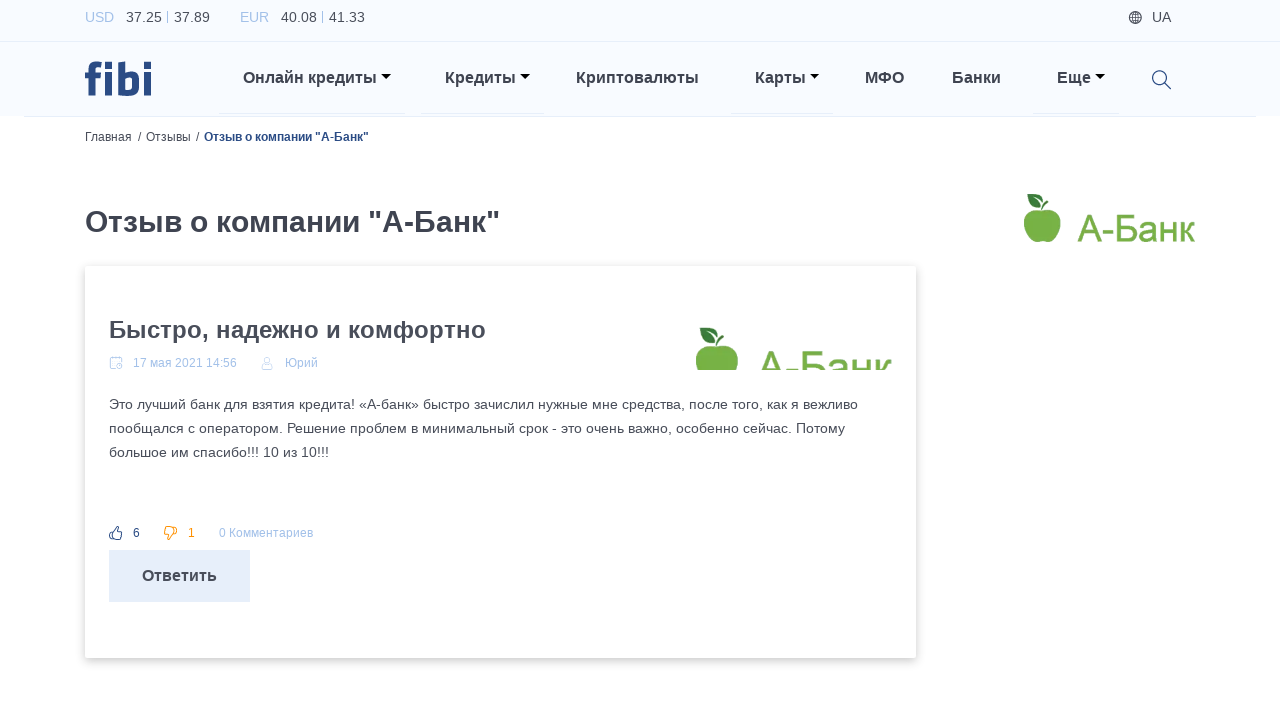

--- FILE ---
content_type: text/html; charset=utf-8
request_url: https://fibi.tech/ru/reviews/99
body_size: 13912
content:
<!DOCTYPE html><html lang="ru"><head><meta charSet="utf-8"/><meta name="viewport" content="width=device-width"/><title>Быстро, надежно и комфортно - мнение пользователя Юрий, о компании &quot;А-Банк&quot;</title><meta name="description" content="Отзыв клиента о компании &quot;А-Банк&quot;: Быстро, надежно и комфортно - мнение от пользователя Юрий"/><link href="https://fibi.tech/reviews/99" rel="alternate" hrefLang="uk-ua"/><link href="https://fibi.tech/ru/reviews/99" rel="alternate" hrefLang="ru-ua"/><link rel="canonical" href="https://fibi.tech/ru/reviews/99"/><meta name="next-head-count" content="7"/><meta name="viewport" content="width=device-width" initial-scale="1"/><meta name="theme-color" content="#ffffff"/><link rel="manifest" href="/manifest.json"/><meta name="referrer" content="no-referrer-when-downgrade"/><link rel="preconnect" href="https://fonts.googleapis.com"/><link rel="preconnect" href="https://fonts.gstatic.com" crossorigin="true"/><link href="https://fonts.googleapis.com/css2?family=Inter:wght@100;200;300;400;500;600;700;800;900&amp;display=swap" rel="preload" as="style"/><link href="https://fonts.googleapis.com/css2?family=Lato:ital,wght@0,300;0,400;0,700;1,300;1,400;1,700&amp;display=swap&amp;subset=latin,latin-ext" rel="preload" as="style"/><link href="https://fonts.googleapis.com/css2?family=Roboto:wght@300;400;500;700&amp;display=swap" rel="preload" as="style"/><link data-next-font="" rel="preconnect" href="/" crossorigin="anonymous"/><link rel="preload" href="/_next/static/css/25c5b6af578b6f37.css" as="style"/><link rel="stylesheet" href="/_next/static/css/25c5b6af578b6f37.css" data-n-g=""/><noscript data-n-css=""></noscript><script defer="" nomodule="" src="/_next/static/chunks/polyfills-78c92fac7aa8fdd8.js"></script><script defer="" src="/_next/static/chunks/3726.1887b1e4e17dcf31.js"></script><script defer="" src="/_next/static/chunks/8769.cdf411032624e984.js"></script><script defer="" src="/_next/static/chunks/4317.358fa152f4102a17.js"></script><script defer="" src="/_next/static/chunks/3651.f356cefc65714641.js"></script><script defer="" src="/_next/static/chunks/1033.1b35f39ee81f61ed.js"></script><script defer="" src="/_next/static/chunks/6066.f2f712ef7ae0f94a.js"></script><script defer="" src="/_next/static/chunks/9512.72d685a539dc5f4e.js"></script><script defer="" src="/_next/static/chunks/8645.31f812fead4b5953.js"></script><script defer="" src="/_next/static/chunks/9980.083887deb29a83a3.js"></script><script defer="" src="/_next/static/chunks/137.6c85f7a513e548cb.js"></script><script defer="" src="/_next/static/chunks/91.2aadf721894c7a8b.js"></script><script src="/_next/static/chunks/webpack-199e362ed96a2cf8.js" defer=""></script><script src="/_next/static/chunks/framework-3671d8951bf44e4e.js" defer=""></script><script src="/_next/static/chunks/main-8d33a7948a73987e.js" defer=""></script><script src="/_next/static/chunks/pages/_app-e2861f0813e0dead.js" defer=""></script><script src="/_next/static/chunks/1937-b07f4e6a2ef3f0a1.js" defer=""></script><script src="/_next/static/chunks/1664-cd206add6f5514a3.js" defer=""></script><script src="/_next/static/chunks/5675-35aa685ae7d866c8.js" defer=""></script><script src="/_next/static/chunks/878-cd26b2b43a1d1e5f.js" defer=""></script><script src="/_next/static/chunks/pages/reviews/%5Bslug%5D-3d272df4523da374.js" defer=""></script><script src="/_next/static/yu707scnaI2A3FnGbTvWq/_buildManifest.js" defer=""></script><script src="/_next/static/yu707scnaI2A3FnGbTvWq/_ssgManifest.js" defer=""></script><style data-styled="" data-styled-version="6.0.0-rc.3">.cteEvM{font-size:16px;font-weight:600;line-height:24px;margin-bottom:0.5rem;transition:ease 0.2s all;background-color:#94AB53;color:#fff;padding-top:0.8rem;padding-left:2rem;padding-right:2rem;padding-bottom:0.8rem;border-radius:0;border:1px solid transparent;background-color:#E7EFFA;color:#494E5A;}/*!sc*/
@media (max-width: 1199px){.cteEvM{font-size:14px;line-height:21px;}}/*!sc*/
@media (min-width: 992px) and (max-width: 1199px){.cteEvM{line-height:1.8;}}/*!sc*/
@media (max-width: 991px){.cteEvM{padding-left:1.5rem;padding-right:1.5rem;}}/*!sc*/
@media (max-width: 575px){.cteEvM{width:100%;}}/*!sc*/
.cteEvM:hover,.cteEvM:focus,.cteEvM:active{background-color:#8CAC33;color:#fff;background-color:#dfe6f0;color:#494E5A;}/*!sc*/
data-styled.g5[id="sc-a6888454-2"]{content:"cteEvM,"}/*!sc*/
.dDpBFe{background:rgba(246, 249, 254, 0.5);color:#A3C1E9;font-size:0.875rem;font-weight:300;padding:1.25rem;border:1px solid #c4d6f1;box-sizing:border-box;border-radius:0.125rem;outline:none!important;box-shadow:none!important;}/*!sc*/
.dDpBFe::-webkit-input-placeholder{color:#A3C1E9;}/*!sc*/
.dDpBFe::-moz-placeholder{color:#A3C1E9;}/*!sc*/
.dDpBFe:-ms-input-placeholder{color:#A3C1E9;}/*!sc*/
.dDpBFe:-moz-placeholder{color:#A3C1E9;}/*!sc*/
data-styled.g28[id="sc-a6888454-25"]{content:"dDpBFe,"}/*!sc*/
html{font-size:16px;}/*!sc*/
@media (min-width: 340px) and (max-width: 575px){html{font-size:18px;}}/*!sc*/
body{background-color:#fff;color:#494E5A;font-family:'Inter',sans-serif;}/*!sc*/
@media (min-width: 1400px){.container{max-width:1200px;}}/*!sc*/
h1{font-size:56px;font-weight:700;line-height:84px;margin-bottom:0.5rem;}/*!sc*/
@media (max-width: 1199px){h1{font-size:36px;line-height:44px;}}/*!sc*/
h2{font-size:30px;font-weight:600;line-height:42px;margin-bottom:0.5rem;}/*!sc*/
@media (max-width: 1199px){h2{font-size:20px;line-height:27px;}}/*!sc*/
h3{font-size:24px;font-weight:600;line-height:32px;margin-bottom:0.5rem;}/*!sc*/
@media (max-width: 1199px){h3{font-size:18px;line-height:27px;}}/*!sc*/
h4{font-size:18px;font-weight:600;line-height:27px;margin-bottom:0.5rem;font-feature-settings:'pnum' on,'lnum' on;}/*!sc*/
@media (max-width: 1199px){h4{font-size:15px;line-height:21px;}}/*!sc*/
h5{font-size:16px;font-weight:600;line-height:24px;margin-bottom:0.5rem;}/*!sc*/
@media (max-width: 1199px){h5{font-size:14px;line-height:21px;}}/*!sc*/
h6{font-size:14px;font-weight:500;line-height:21px;margin-bottom:0.5rem;}/*!sc*/
@media (max-width: 1199px){h6{font-size:12px;line-height:18px;}}/*!sc*/
p{font-size:14px;font-weight:400;line-height:24px;}/*!sc*/
@media (max-width: 1199px){p{font-size:12px;line-height:18px;}}/*!sc*/
a{transition:ease 0.2s all;color:#2659A1;font-size:inherit;cursor:pointer;}/*!sc*/
a:hover,a:focus{color:#2659A1;}/*!sc*/
img{width:100%;}/*!sc*/
.emptyItems{font-size:30px;font-weight:600;line-height:42px;margin-bottom:0.5rem;}/*!sc*/
@media (max-width: 1199px){.emptyItems{font-size:20px;line-height:27px;}}/*!sc*/
.emptyItems .emptyItems{font-size:24px;font-weight:600;line-height:32px;margin-bottom:0.5rem;}/*!sc*/
@media (max-width: 1199px){.emptyItems .emptyItems{font-size:18px;line-height:27px;}}/*!sc*/
.image100{width:100%!important;height:auto!important;}/*!sc*/
.image90{width:90%!important;height:auto!important;}/*!sc*/
@media (max-width: 575px){.image90{width:100%!important;height:auto!important;}}/*!sc*/
.image80{width:80%!important;height:auto!important;}/*!sc*/
@media (max-width: 575px){.image80{width:100%!important;height:auto!important;}}/*!sc*/
.image70{width:70%!important;height:auto!important;}/*!sc*/
@media (max-width: 575px){.image70{width:100%!important;height:auto!important;}}/*!sc*/
.image60{width:60%!important;height:auto!important;}/*!sc*/
@media (max-width: 575px){.image60{width:100%!important;height:auto!important;}}/*!sc*/
.image50{width:50%!important;height:auto!important;}/*!sc*/
@media (max-width: 575px){.image50{width:100%!important;height:auto!important;}}/*!sc*/
.image40{width:40%!important;height:auto!important;}/*!sc*/
@media (max-width: 575px){.image40{width:100%!important;height:auto!important;}}/*!sc*/
.image30{width:30%!important;height:auto!important;}/*!sc*/
@media (max-width: 575px){.image30{width:100%!important;height:auto!important;}}/*!sc*/
.image20{width:20%!important;height:auto!important;}/*!sc*/
@media (max-width: 575px){.image20{width:100%!important;height:auto!important;}}/*!sc*/
.image10{width:10%!important;height:auto!important;}/*!sc*/
@media (max-width: 575px){.image10{width:100%!important;height:auto!important;}}/*!sc*/
.table-text-middle th,.table-text-middle td{vertical-align:middle;}/*!sc*/
@media (max-width: 575px){.table-text-middle th,.table-text-middle td{padding:0.45rem;}}/*!sc*/
@media (max-width: 340px){.table-text-middle th,.table-text-middle td{padding:0.4rem;}}/*!sc*/
.table-text-middle-th th,.table-text-middle-th td{vertical-align:middle;}/*!sc*/
@media (max-width: 575px){.table-text-middle-th th,.table-text-middle-th td{padding:0.45rem;}}/*!sc*/
@media (max-width: 340px){.table-text-middle-th th,.table-text-middle-th td{padding:0.4rem;}}/*!sc*/
.table-text-middle-th th{vertical-align:middle;}/*!sc*/
.table-text-middle-td th,.table-text-middle-td td{vertical-align:middle;}/*!sc*/
@media (max-width: 575px){.table-text-middle-td th,.table-text-middle-td td{padding:0.45rem;}}/*!sc*/
@media (max-width: 340px){.table-text-middle-td th,.table-text-middle-td td{padding:0.4rem;}}/*!sc*/
.table-text-middle-td td{vertical-align:middle;}/*!sc*/
data-styled.g85[id="sc-global-frCJhm1"]{content:"sc-global-frCJhm1,"}/*!sc*/
.DIsjc{overflow:hidden;min-height:100vh;}/*!sc*/
data-styled.g86[id="sc-567164ef-0"]{content:"DIsjc,"}/*!sc*/
@media (min-width: 1200px){.crFOqQ{position:static!important;margin-left:0.5rem;margin-right:0.5rem;z-index:1000;}}/*!sc*/
@media (max-width: 1199px){.crFOqQ{display:block;width:100%;padding-left:1.5rem;padding-right:1.5rem;margin-left:auto;margin-right:auto;}}/*!sc*/
@media (min-width: 992px) and (max-width: 1199px){.crFOqQ{max-width:960px;}}/*!sc*/
@media (min-width: 768px) and (max-width: 991px){.crFOqQ{max-width:720px;}}/*!sc*/
@media (min-width: 576px) and (max-width: 767px){.crFOqQ{max-width:540px;}}/*!sc*/
@media (max-width: 575px){.crFOqQ{padding-left:1rem;padding-right:1rem;}}/*!sc*/
data-styled.g87[id="sc-a88e8407-0"]{content:"crFOqQ,"}/*!sc*/
.SeTLi{position:absolute!important;will-change:none!important;transform:none!important;top:100%!important;border-radius:0;}/*!sc*/
@media (min-width: 1200px){.SeTLi{left:-1px!important;right:-1px!important;text-align:right;margin-top:0;border-top:1px solid #2B4C85;}}/*!sc*/
@media (max-width: 1199px){.SeTLi{position:static!important;top:calc(100% + 0.875rem)!important;background-color:transparent;border:none;}}/*!sc*/
@media (min-width: 1400px){.SeTLi .dropdownMenuInnerWrapper{width:1200px;}}/*!sc*/
@media (min-width: 1200px){.SeTLi .dropdownMenuInnerWrapper{width:1140px;padding-top:0.75rem;padding-bottom:0.75rem;margin-left:auto;margin-right:auto;}}/*!sc*/
.SeTLi .dropdown-item{background-color:transparent!important;padding-left:0.85rem;padding-right:0.85rem;}/*!sc*/
@media (min-width: 1200px){.SeTLi .dropdown-item{display:inline-block;width:auto;}}/*!sc*/
@media (max-width: 575px){.SeTLi .dropdown-item{padding-left:0.75rem;padding-right:0.75rem;}}/*!sc*/
.SeTLi .dropdown-item a:hover span{color:#2B4C85!important;}/*!sc*/
.SeTLi .dropdown-item a span{font-size:0.9rem;font-weight:500;}/*!sc*/
data-styled.g88[id="sc-a88e8407-1"]{content:"SeTLi,"}/*!sc*/
.cGPLmM{position:relative;cursor:pointer;}/*!sc*/
@media (min-width: 1200px){.cGPLmM{padding-left:1.5rem!important;padding-right:0.875rem!important;padding-top:1.5rem;padding-bottom:1.5rem;}}/*!sc*/
@media (max-width: 1199px){.cGPLmM{padding-left:0!important;}}/*!sc*/
.cGPLmM[aria-expanded='true']:before{position:absolute;top:0;left:-50%;bottom:0;display:block;width:5000px;z-index:-10;}/*!sc*/
@media (max-width: 1199px){.cGPLmM[aria-expanded='true']:before{content:'';background-color:#A3C1E9;}}/*!sc*/
.cGPLmM[aria-expanded='true']:after{transform:translateY(-50%) rotate(180deg);}/*!sc*/
@media (max-width: 1199px){.cGPLmM[aria-expanded='true']:after{content:'';}}/*!sc*/
.cGPLmM:before{content:'';position:absolute;left:0;right:0;bottom:0;background-color:#E7EFFA;height:1px;}/*!sc*/
.cGPLmM:after{border-top-color:#000;}/*!sc*/
@media (max-width: 1199px){.cGPLmM:after{position:absolute;top:50%;right:0;transform:translateY(-50%);}}/*!sc*/
data-styled.g89[id="sc-a88e8407-2"]{content:"cGPLmM,"}/*!sc*/
.hXdMWm{font-size:16px;font-weight:600;line-height:24px;margin-bottom:0.5rem;color:#3F4451;cursor:pointer;}/*!sc*/
@media (max-width: 1199px){.hXdMWm{font-size:14px;line-height:21px;}}/*!sc*/
@media (max-width: 1199px){.hXdMWm{font-size:18px;font-weight:600;line-height:27px;margin-bottom:0.5rem;font-feature-settings:'pnum' on,'lnum' on;}@media (max-width: 1199px){.hXdMWm{font-size:15px;line-height:21px;}}}/*!sc*/
data-styled.g90[id="sc-a88e8407-3"]{content:"hXdMWm,"}/*!sc*/
.cHrkGm{position:relative;background-color:#F8FBFF;box-shadow:0 0.1875rem 0.625/rem rgba(44, 43, 43, 0.25);z-index:1000;}/*!sc*/
@media (min-width: 1200px){.cHrkGm{height:116px!important;}}/*!sc*/
@media (min-width: 576px) and (max-width: 1199px){.cHrkGm{height:67px!important;}}/*!sc*/
@media (max-width: 575px){.cHrkGm{height:61px!important;}}/*!sc*/
@media (max-width: 1199px){.cHrkGm{background-color:#2B4C85;}}/*!sc*/
data-styled.g91[id="sc-ab95be53-0"]{content:"cHrkGm,"}/*!sc*/
.iPIMW{padding-top:0.3rem;padding-bottom:0.3rem;border-bottom:1px solid #E7EFFA!important;}/*!sc*/
@media (max-width: 1199px){.iPIMW{display:none;}}/*!sc*/
data-styled.g92[id="sc-ab95be53-1"]{content:"iPIMW,"}/*!sc*/
.cJVpJj{list-style-type:none;padding-left:0;margin-bottom:0;}/*!sc*/
.cJVpJj li{display:inline-block;margin-right:1.875rem;}/*!sc*/
.cJVpJj li p{font-size:14px;font-weight:400;line-height:24px;color:#A3C1E9;margin-bottom:0;}/*!sc*/
@media (max-width: 1199px){.cJVpJj li p{font-size:12px;line-height:18px;}}/*!sc*/
.cJVpJj li p span{color:#494E5A;}/*!sc*/
.cJVpJj li p span:first-of-type{position:relative;padding-left:0.5rem;padding-right:0.25rem;}/*!sc*/
.cJVpJj li p span:first-of-type:after{content:'';position:absolute;top:0.125rem;right:-0.125rem;bottom:0.125rem;display:block;width:1px;background-color:#A3C1E9;}/*!sc*/
.cJVpJj li p span:last-of-type{padding-left:0.25rem;}/*!sc*/
data-styled.g93[id="sc-ab95be53-2"]{content:"cJVpJj,"}/*!sc*/
.eVmiPa{list-style-type:none;text-align:right;padding-left:0;margin-bottom:0;}/*!sc*/
.eVmiPa li{font-size:14px;font-weight:500;line-height:21px;margin-bottom:0.5rem;display:inline-block;color:#494E5A;margin-right:1.5rem;}/*!sc*/
@media (max-width: 1199px){.eVmiPa li{font-size:12px;line-height:18px;}}/*!sc*/
.eVmiPa li.icon{color:#A3C1E9;text-decoration:underline;}/*!sc*/
.eVmiPa li.icon a{color:#A3C1E9;}/*!sc*/
.eVmiPa li.icon.login .loginBtn{cursor:pointer;}/*!sc*/
.eVmiPa li.icon.login .loginBtn span:before{background-image:url('/images/login_icon.svg');}/*!sc*/
.eVmiPa li.icon.city span:before{background-image:url('/images/map_blue_light_icon.svg');}/*!sc*/
.eVmiPa li.lang{display:none;color:#494E5A;}/*!sc*/
.eVmiPa li.lang.active{display:inline-block;}/*!sc*/
.eVmiPa li.lang a{color:#494E5A;}/*!sc*/
.eVmiPa li.lang span:before{background-image:url('/images/globe_icon.svg');}/*!sc*/
.eVmiPa li span{position:relative;padding-left:1.5rem;}/*!sc*/
.eVmiPa li span:before{content:'';position:absolute;top:50%;left:0;display:block;width:0.875rem;height:0.875rem;background-repeat:no-repeat;background-position:left center;background-size:contain;transform:translateY(-50%);}/*!sc*/
data-styled.g94[id="sc-ab95be53-3"]{content:"eVmiPa,"}/*!sc*/
.bwgYer{padding-top:0;padding-bottom:0;}/*!sc*/
@media (max-width: 1199px){.bwgYer{padding-top:1rem;padding-bottom:1rem;}}/*!sc*/
@media (max-width: 575px){.bwgYer{padding-top:0.75rem;padding-bottom:0.75rem;}}/*!sc*/
data-styled.g95[id="sc-ab95be53-4"]{content:"bwgYer,"}/*!sc*/
@media (max-width: 1199px){.haBJVL{position:relative;display:block;width:4.125rem;margin-left:auto;margin-right:auto;}@media (max-width: 575px){.haBJVL{width:3.5rem;}}}/*!sc*/
data-styled.g96[id="sc-ab95be53-5"]{content:"haBJVL,"}/*!sc*/
.eXUTTr{position:relative;display:none;width:4.125rem!important;height:auto!important;}/*!sc*/
@media (max-width: 575px){.eXUTTr{width:3.5rem!important;}}/*!sc*/
@media (min-width: 1200px){.eXUTTr.desktop{display:block;}}/*!sc*/
@media (max-width: 1199px){.eXUTTr.mobile{display:block;}}/*!sc*/
data-styled.g97[id="sc-ab95be53-6"]{content:"eXUTTr,"}/*!sc*/
.bwIngZ{position:absolute;top:50%;right:15px;background-image:url('/images/hamburger.svg');background-repeat:no-repeat;background-position:center;background-size:70%;outline:none!important;transform:translateY(-50%);}/*!sc*/
@media (max-width: 575px){.bwIngZ{right:12px;}}/*!sc*/
.bwIngZ .navbar-toggler-icon{width:1.1em;height:1.1em;background:none;background-image:none;}/*!sc*/
data-styled.g98[id="sc-ab95be53-7"]{content:"bwIngZ,"}/*!sc*/
@media (max-width: 1199px){.kQKvHT{position:absolute;top:100%;left:0;right:0;background-color:#fff;z-index:100;}}/*!sc*/
data-styled.g99[id="sc-ab95be53-8"]{content:"kQKvHT,"}/*!sc*/
@media (max-width: 1199px){.ksFMMJ{position:relative;overflow:hidden;padding-top:2rem;padding-bottom:0.5rem;box-shadow:0px 0.625rem 1.875rem rgba(119, 150, 198, 0.35);}}/*!sc*/
@media (max-width: 575px){.ksFMMJ{padding-top:1.5rem;}}/*!sc*/
data-styled.g100[id="sc-ab95be53-9"]{content:"ksFMMJ,"}/*!sc*/
@media (min-width: 1200px){.dmuqGn{padding-top:1rem;padding-bottom:1rem;}}/*!sc*/
@media (max-width: 1199px){.dmuqGn{display:block;width:100%;margin-left:auto;margin-right:auto;}}/*!sc*/
@media (min-width: 992px) and (max-width: 1199px){.dmuqGn{max-width:960px;}}/*!sc*/
@media (min-width: 768px) and (max-width: 991px){.dmuqGn{max-width:720px;}}/*!sc*/
@media (min-width: 576px) and (max-width: 767px){.dmuqGn{max-width:540px;}}/*!sc*/
@media (max-width: 1199px){.dmuqGn:last-of-type .nav-link:before{display:none;}}/*!sc*/
.dmuqGn.search{position:relative;}/*!sc*/
@media (max-width: 1199px){.dmuqGn.search{display:none;}}/*!sc*/
.dmuqGn.mobileSearchWrapper{position:relative;}/*!sc*/
@media (min-width: 1200px){.dmuqGn.mobileSearchWrapper{display:none;}}/*!sc*/
.dmuqGn.mobileSearchWrapper:before{content:'';position:absolute;top:0;left:-2000px;right:-2000px;bottom:0;background-color:#E7EFFA;}/*!sc*/
.dmuqGn.mobileSearchWrapper .nav-link{padding-top:0.7rem;padding-bottom:0.7rem;}/*!sc*/
.dmuqGn.mobileBottomWrapper{margin-top:1.5rem;padding-bottom:0.75rem;}/*!sc*/
@media (min-width: 1200px){.dmuqGn.mobileBottomWrapper{display:none;}}/*!sc*/
@media (min-width: 576px){.dmuqGn.mobileBottomWrapper .nav-link{display:flex;justify-content:space-between;}}/*!sc*/
@media (max-width: 575px){.dmuqGn.mobileBottomWrapper .nav-link{display:flex;flex-direction:column-reverse;}}/*!sc*/
@media (max-width: 575px){.dmuqGn.mobileBottomWrapper .nav-link .mobileLangsWrapper{display:flex;width:100%;}}/*!sc*/
.dmuqGn.mobileBottomWrapper .nav-link .mobileLangsWrapper ul{list-style-type:none;padding-left:0;}/*!sc*/
.dmuqGn.mobileBottomWrapper .nav-link .mobileLangsWrapper ul li{display:inline-block;}/*!sc*/
.dmuqGn.mobileBottomWrapper .nav-link .mobileLangsWrapper ul li a{font-size:16px;font-weight:600;line-height:24px;margin-bottom:0.5rem;border-radius:0.125rem;transition:ease 0.2s all;color:#494E5A;text-decoration:none;padding-top:0.375rem;padding-left:0.75rem;padding-right:0.75rem;padding-bottom:0.375rem;}/*!sc*/
@media (max-width: 1199px){.dmuqGn.mobileBottomWrapper .nav-link .mobileLangsWrapper ul li a{font-size:14px;line-height:21px;}}/*!sc*/
.dmuqGn.mobileBottomWrapper .nav-link .mobileLangsWrapper ul li a:hover{background-color:#E7EFFA;}/*!sc*/
.dmuqGn.mobileBottomWrapper .nav-link .mobileLangsWrapper ul li a.active{background-color:#E7EFFA;}/*!sc*/
@media (max-width: 575px){.dmuqGn.mobileBottomWrapper .nav-link .mobileChoicesWrapper{display:flex;width:100%;margin-bottom:1.5rem;}}/*!sc*/
.dmuqGn.mobileBottomWrapper .nav-link .mobileChoicesWrapper ul{list-style-type:none;text-align:right;padding-left:0;margin-bottom:0;}/*!sc*/
.dmuqGn.mobileBottomWrapper .nav-link .mobileChoicesWrapper ul li{font-size:14px;font-weight:500;line-height:21px;margin-bottom:0.5rem;display:inline-block;color:#494E5A;margin-right:1.5rem;}/*!sc*/
@media (max-width: 1199px){.dmuqGn.mobileBottomWrapper .nav-link .mobileChoicesWrapper ul li{font-size:12px;line-height:18px;}}/*!sc*/
.dmuqGn.mobileBottomWrapper .nav-link .mobileChoicesWrapper ul li:last-of-type{margin-right:0;}/*!sc*/
.dmuqGn.mobileBottomWrapper .nav-link .mobileChoicesWrapper ul li.icon{color:#A3C1E9;text-decoration:none;}/*!sc*/
.dmuqGn.mobileBottomWrapper .nav-link .mobileChoicesWrapper ul li.icon a{color:#A3C1E9;text-decoration:none;}/*!sc*/
.dmuqGn.mobileBottomWrapper .nav-link .mobileChoicesWrapper ul li.icon.login .loginBtn{cursor:pointer;}/*!sc*/
@media (max-width: 575px){.dmuqGn.mobileBottomWrapper .nav-link .mobileChoicesWrapper ul li.icon.login .loginBtn{padding-left:0;}}/*!sc*/
.dmuqGn.mobileBottomWrapper .nav-link .mobileChoicesWrapper ul li.icon.login .loginBtn span:before{background-image:url('/images/login_icon.svg');}/*!sc*/
.dmuqGn.mobileBottomWrapper .nav-link .mobileChoicesWrapper ul li.icon.city span:before{background-image:url('/images/map_blue_light_icon.svg');}/*!sc*/
.dmuqGn.mobileBottomWrapper .nav-link .mobileChoicesWrapper ul li span{position:relative;padding-left:1.5rem;}/*!sc*/
.dmuqGn.mobileBottomWrapper .nav-link .mobileChoicesWrapper ul li span:before{content:'';position:absolute;top:50%;left:0;display:block;width:0.875rem;height:0.875rem;background-repeat:no-repeat;background-position:left center;background-size:contain;transform:translateY(-50%);}/*!sc*/
.dmuqGn .nav-link{padding-left:1.5rem!important;padding-right:1.5rem!important;}/*!sc*/
@media (max-width: 1199px){.dmuqGn .nav-link{position:relative;}}/*!sc*/
@media (max-width: 575px){.dmuqGn .nav-link{padding-left:1rem!important;padding-right:1rem!important;}}/*!sc*/
.dmuqGn .nav-link:before{content:'';position:absolute;left:1.5rem;right:1.5rem;bottom:0;background-color:#E7EFFA;height:1px;}/*!sc*/
@media (max-width: 575px){.dmuqGn .nav-link:before{left:1rem;right:1rem;}}/*!sc*/
.dmuqGn .nav-link .searchIcon{position:relative;top:0.25rem;display:inline-block;width:1.25rem;height:1.25rem;background-image:url('/images/search_icon.svg');background-repeat:no-repeat;background-position:center;background-size:contain;cursor:pointer;z-index:1150;}/*!sc*/
data-styled.g101[id="sc-ab95be53-10"]{content:"dmuqGn,"}/*!sc*/
.ZhXBY{font-size:16px;font-weight:600;line-height:24px;margin-bottom:0.5rem;color:#3F4451;}/*!sc*/
@media (max-width: 1199px){.ZhXBY{font-size:14px;line-height:21px;}}/*!sc*/
@media (max-width: 1199px){.ZhXBY{font-size:18px;font-weight:600;line-height:27px;margin-bottom:0.5rem;font-feature-settings:'pnum' on,'lnum' on;}@media (max-width: 1199px){.ZhXBY{font-size:15px;line-height:21px;}}}/*!sc*/
data-styled.g102[id="sc-ab95be53-11"]{content:"ZhXBY,"}/*!sc*/
.hmQDVh{position:relative;}/*!sc*/
data-styled.g103[id="sc-ab95be53-12"]{content:"hmQDVh,"}/*!sc*/
.cURJQ{position:absolute;width:3rem;top:0;right:0;bottom:0;background-image:url('/images/search_icon.svg');background-repeat:no-repeat;background-position:center;background-size:1.25rem;cursor:pointer;}/*!sc*/
data-styled.g104[id="sc-ab95be53-13"]{content:"cURJQ,"}/*!sc*/
.hxavri{background-color:#fff;padding-right:3rem;}/*!sc*/
data-styled.g105[id="sc-ab95be53-14"]{content:"hxavri,"}/*!sc*/
.etRoMT{font-size:12px;font-weight:300;line-height:18px;}/*!sc*/
@media (max-width: 1199px){.etRoMT{font-size:10px;line-height:15px;}}/*!sc*/
data-styled.g112[id="sc-d57c94ff-0"]{content:"etRoMT,"}/*!sc*/
.eHJRvJ{background-color:#2B4C85;color:#fff;padding-top:1.875rem;}/*!sc*/
data-styled.g113[id="sc-d57c94ff-1"]{content:"eHJRvJ,"}/*!sc*/
.glysLT{align-items:center;}/*!sc*/
@media (max-width: 767px){.glysLT{text-align:center;padding-bottom:0.5rem;}}/*!sc*/
data-styled.g114[id="sc-d57c94ff-2"]{content:"glysLT,"}/*!sc*/
.kiKexi{width:4.125rem;align-self:center;}/*!sc*/
data-styled.g115[id="sc-d57c94ff-3"]{content:"kiKexi,"}/*!sc*/
.kHZfUJ{color:#E7EFFA;}/*!sc*/
@media (max-width: 767px){.kHZfUJ{padding-top:1rem;}}/*!sc*/
.kHZfUJ p{display:flex;align-items:center;justify-content:flex-end;margin-bottom:0;}/*!sc*/
@media (max-width: 767px){.kHZfUJ p{justify-content:center;}}/*!sc*/
.kHZfUJ p span{display:inline-block;margin-right:1rem;}/*!sc*/
@media (max-width: 767px){.kHZfUJ p span{display:none;}}/*!sc*/
.kHZfUJ p a{display:inline-block;width:1.313rem;height:1.313rem;background-repeat:no-repeat;background-position:center;background-size:contain;margin-right:1rem;}/*!sc*/
.kHZfUJ p a:hover,.kHZfUJ p a:focus{opacity:0.8;}/*!sc*/
.kHZfUJ p a:last-of-type{margin-right:0;}/*!sc*/
.kHZfUJ p a.facebook{background-image:url('/images/facebook_icon.svg');}/*!sc*/
.kHZfUJ p a.twitter{background-image:url('/images/twitter_icon.svg');}/*!sc*/
.kHZfUJ p a.youtube{background-image:url('/images/youtube_icon.svg');}/*!sc*/
data-styled.g116[id="sc-d57c94ff-4"]{content:"kHZfUJ,"}/*!sc*/
.hQlpDB{padding-top:1.5rem;}/*!sc*/
.hQlpDB ul{list-style-type:none;padding-left:0;padding-bottom:1.5rem;margin-bottom:0;border-bottom:1px solid #E7EFFA;}/*!sc*/
.hQlpDB ul li{display:inline-block;padding-left:0.625rem;padding-right:0.625rem;}/*!sc*/
@media (max-width: 767px){.hQlpDB ul li{display:block;padding-top:0.5rem;padding-bottom:0.5rem;}}/*!sc*/
@media (min-width: 768px){.hQlpDB ul li:first-of-type{padding-left:0;}}/*!sc*/
@media (min-width: 768px){.hQlpDB ul li:last-of-type{padding-right:0;}}/*!sc*/
@media (max-width: 767px){.hQlpDB ul li:last-of-type{padding-bottom:0;}}/*!sc*/
.hQlpDB ul li a{font-size:16px;font-weight:600;line-height:24px;margin-bottom:0.5rem;color:#fff;}/*!sc*/
@media (max-width: 1199px){.hQlpDB ul li a{font-size:14px;line-height:21px;}}/*!sc*/
data-styled.g117[id="sc-d57c94ff-5"]{content:"hQlpDB,"}/*!sc*/
.jaCHzL{font-size:12px;font-weight:300;line-height:18px;color:#E7EFFA;padding-top:1.5rem;padding-bottom:1.5rem;}/*!sc*/
@media (max-width: 1199px){.jaCHzL{font-size:10px;line-height:15px;}}/*!sc*/
.jaCHzL p{font-size:12px;font-weight:300;line-height:18px;}/*!sc*/
@media (max-width: 1199px){.jaCHzL p{font-size:10px;line-height:15px;}}/*!sc*/
.jaCHzL p:last-of-type{margin-bottom:0;}/*!sc*/
data-styled.g118[id="sc-d57c94ff-6"]{content:"jaCHzL,"}/*!sc*/
.kbvgVS{font-size:12px;font-weight:300;line-height:18px;color:#fff!important;margin-top:-0.5rem;padding-bottom:1.5rem;}/*!sc*/
@media (max-width: 1199px){.kbvgVS{font-size:10px;line-height:15px;}}/*!sc*/
.kbvgVS p:last-of-type{margin-bottom:0;}/*!sc*/
.kbvgVS a{color:#fff!important;}/*!sc*/
.kbvgVS a:hover,.kbvgVS a:focus{color:#fff;}/*!sc*/
data-styled.g119[id="sc-d57c94ff-7"]{content:"kbvgVS,"}/*!sc*/
.fvksgO{background-color:#3F4451;}/*!sc*/
data-styled.g120[id="sc-d57c94ff-8"]{content:"fvksgO,"}/*!sc*/
.dOoViJ{color:#A3C1E9;padding-top:0.75rem;padding-bottom:0.75rem;}/*!sc*/
.dOoViJ p{margin-bottom:0;}/*!sc*/
.dOoViJ a{color:#A3C1E9;}/*!sc*/
data-styled.g121[id="sc-d57c94ff-9"]{content:"dOoViJ,"}/*!sc*/
.krOxhy{display:inline-block;width:0.75rem;height:0.75rem;float:right;background-image:url('/images/majority_icon.svg');background-repeat:no-repeat;background-position:center;background-size:contain;margin-left:auto;transform:translateY(50%) scale(2);}/*!sc*/
data-styled.g122[id="sc-d57c94ff-10"]{content:"krOxhy,"}/*!sc*/
.lmGXVU{padding-top:0.5rem;padding-bottom:0.25rem;}/*!sc*/
@media (max-width: 575px){.lmGXVU{padding-top:0.25rem;}}/*!sc*/
data-styled.g313[id="sc-e21b7ed0-0"]{content:"lmGXVU,"}/*!sc*/
.cDxGcQ{font-size:30px;font-weight:600;line-height:42px;margin-bottom:0.5rem;color:#3F4451;margin-bottom:0;}/*!sc*/
@media (max-width: 1199px){.cDxGcQ{font-size:20px;line-height:27px;}}/*!sc*/
data-styled.g314[id="sc-e21b7ed0-1"]{content:"cDxGcQ,"}/*!sc*/
.kJPJRg{display:flex;flex-direction:column;justify-content:center;flex:0 0 75%;max-width:75%;}/*!sc*/
@media (max-width: 767px){.kJPJRg{flex:0 0 100%;max-width:100%;}}/*!sc*/
data-styled.g315[id="sc-e21b7ed0-2"]{content:"kJPJRg,"}/*!sc*/
.brhTgA{flex:0 0 25%;max-width:25%;}/*!sc*/
@media (max-width: 767px){.brhTgA{display:flex;flex:0 0 100%;max-width:100%;margin-bottom:1rem;order:-1;}}/*!sc*/
data-styled.g316[id="sc-e21b7ed0-3"]{content:"brhTgA,"}/*!sc*/
.fiLUJx{width:100%;height:80px;text-align:right;}/*!sc*/
@media (max-width: 767px){.fiLUJx{text-align:center;}}/*!sc*/
.fiLUJx>div{height:100%;}/*!sc*/
.fiLUJx>div>div{height:100%;padding-top:inherit!important;}/*!sc*/
.fiLUJx img{width:auto!important;height:100%!important;}/*!sc*/
data-styled.g317[id="sc-e21b7ed0-4"]{content:"fiLUJx,"}/*!sc*/
.gEaSrr{width:25rem;}/*!sc*/
.gEaSrr .modal-body{padding:1.5rem;}/*!sc*/
.gEaSrr .popupHeader{font-size:24px;font-weight:600;line-height:32px;margin-bottom:0.5rem;margin-bottom:0.5rem;}/*!sc*/
@media (max-width: 1199px){.gEaSrr .popupHeader{font-size:18px;line-height:27px;}}/*!sc*/
data-styled.g348[id="sc-6a70564b-0"]{content:"gEaSrr,"}/*!sc*/
.fPGJfM{padding-top:1.5rem;padding-bottom:1.5rem;}/*!sc*/
.fPGJfM .title{font-size:16px;font-weight:600;line-height:24px;margin-bottom:0.5rem;margin-bottom:0.25rem;font-size:24px;font-weight:600;line-height:32px;margin-bottom:0.5rem;}/*!sc*/
@media (max-width: 1199px){.fPGJfM .title{font-size:14px;line-height:21px;}}/*!sc*/
@media (max-width: 1199px){.fPGJfM .title{font-size:18px;line-height:27px;}}/*!sc*/
@media (max-width: 575px){.fPGJfM .title{margin-bottom:0.75rem;}}/*!sc*/
.fPGJfM .title a{color:#494E5A;}/*!sc*/
.fPGJfM .data{font-size:12px;font-weight:300;line-height:18px;color:#A3C1E9;margin-bottom:1rem;}/*!sc*/
@media (max-width: 1199px){.fPGJfM .data{font-size:10px;line-height:15px;}}/*!sc*/
@media (max-width: 575px){.fPGJfM .data{margin-bottom:0.5rem;}}/*!sc*/
.fPGJfM .data.bottom{margin-bottom:0.25rem;}/*!sc*/
@media (max-width: 575px){.fPGJfM .data.bottom{display:none;}}/*!sc*/
.fPGJfM .data p{font-size:12px;font-weight:300;line-height:18px;display:inline-block;background-repeat:no-repeat;background-position:left center;background-size:auto 75%;padding-left:1.5rem;padding-right:1.5rem;margin-bottom:0.25rem;}/*!sc*/
@media (max-width: 1199px){.fPGJfM .data p{font-size:10px;line-height:15px;}}/*!sc*/
@media (max-width: 575px){.fPGJfM .data p{display:block;margin-top:0.5rem;}}/*!sc*/
.fPGJfM .data .date{background-image:url('/images/bank-about/reviw_calendar_icon.svg');}/*!sc*/
.fPGJfM .data .user{background-image:url('/images/bank-about/reviw_user_icon.svg');}/*!sc*/
.fPGJfM .data .comments{color:#A3C1E9;}/*!sc*/
@media (max-width: 575px){.fPGJfM .data .comments{display:none;padding-left:0;}}/*!sc*/
@media (min-width: 576px){.fPGJfM .data .comments.mobile{display:none;}}/*!sc*/
@media (max-width: 575px){.fPGJfM .data .comments.mobile{display:inline-block;padding-left:0.5rem;}}/*!sc*/
.fPGJfM .data .review{margin-top:0.75rem;}/*!sc*/
@media (max-width: 575px){.fPGJfM .data .review{display:inline-block;margin-top:0.5rem;}}/*!sc*/
@media (max-width: 575px){.fPGJfM .data .review.top{display:block;}}/*!sc*/
.fPGJfM .data .review.desktop{display:none;}/*!sc*/
@media (min-width: 576px){.fPGJfM .data .review.mobile{display:none;}}/*!sc*/
.fPGJfM .data .review.positive{background-image:url('/images/bank-about/reviw_positive_icon.svg');color:#94AB53;}/*!sc*/
.fPGJfM .data .review.negative{background-image:url('/images/bank-about/reviw_negative_icon.svg');color:#DD0000;cursor:pointer;}/*!sc*/
.fPGJfM .data .review.neutral{background-image:url('/images/bank-about/reviw_neutral_icon.svg');color:#2B4C85;cursor:pointer;}/*!sc*/
.fPGJfM .data .review.like{background-image:url('/images/bank-about/like_icon.svg');color:#2B4C85;cursor:pointer;}/*!sc*/
.fPGJfM .data .review.dislike{background-image:url('/images/bank-about/dislike_icon.svg');color:#FF9100;cursor:pointer;}/*!sc*/
.fPGJfM .desc{font-size:14px;font-weight:400;line-height:24px;}/*!sc*/
@media (max-width: 1199px){.fPGJfM .desc{font-size:12px;line-height:18px;}}/*!sc*/
.fPGJfM .desc .allReviewsAnswer{margin-top:0.75rem;}/*!sc*/
.fPGJfM .desc .more{font-size:14px;font-weight:500;line-height:21px;margin-bottom:0.5rem;width:100%;display:block;color:#2C5DB2;text-decoration:none;text-align:right;margin-top:-1.5rem;cursor:pointer;}/*!sc*/
@media (max-width: 1199px){.fPGJfM .desc .more{font-size:12px;line-height:18px;}}/*!sc*/
.fPGJfM .desc .more .moreWrapper{background-color:#fff;}/*!sc*/
.fPGJfM .text{margin-bottom:0.75rem;}/*!sc*/
data-styled.g354[id="sc-2d1391af-0"]{content:"fPGJfM,"}/*!sc*/
.jnvsRD{margin-left:0;margin-right:0;}/*!sc*/
data-styled.g355[id="sc-2d1391af-1"]{content:"jnvsRD,"}/*!sc*/
.RUYdV{padding-left:0;padding-right:0;}/*!sc*/
.RUYdV .desc br{visibility:collapse;}/*!sc*/
data-styled.g356[id="sc-2d1391af-2"]{content:"RUYdV,"}/*!sc*/
@media (max-width: 575px){.jNfjAc{display:flex;order:-3;}}/*!sc*/
.jNfjAc .imageWrapper{overflow:hidden;width:100%;height:3.5rem;}/*!sc*/
@media (min-width: 576px){.jNfjAc .imageWrapper{height:3.5rem;}}/*!sc*/
.jNfjAc .imageWrapper>div{height:100%;}/*!sc*/
.jNfjAc .imageWrapper>div img{width:auto!important;height:100%!important;min-width:auto!important;}/*!sc*/
@media (min-width: 576px){.jNfjAc .imageWrapper>div img{margin-right:0!important;}}/*!sc*/
@media (max-width: 575px){.jNfjAc .imageWrapper>div img{margin-left:0!important;}}/*!sc*/
.jNfjAc .imageWrapper>div>div{height:100%;padding-top:inherit!important;}/*!sc*/
data-styled.g358[id="sc-2d1391af-4"]{content:"jNfjAc,"}/*!sc*/
.aLGsz{margin-top:1.5rem;margin-bottom:1.5rem;}/*!sc*/
data-styled.g360[id="sc-2d1391af-6"]{content:"aLGsz,"}/*!sc*/
.bomYiL .modal-header{padding-top:0;padding-bottom:0;border-bottom:0;}/*!sc*/
.bomYiL .modal-header .close{position:relative;top:2.5rem;right:1.5rem;background-image:url('/images/close_icon.svg');background-repeat:no-repeat;background-position:center;background-size:contain;padding:0.65rem;margin:-0.65rem -0.65rem -0.65rem auto;z-index:100;}/*!sc*/
.bomYiL .modal-content{border-radius:0;}/*!sc*/
data-styled.g364[id="sc-2d1391af-10"]{content:"bomYiL,"}/*!sc*/
.gtcVbk{align-self:flex-start;}/*!sc*/
data-styled.g415[id="sc-51449ecb-0"]{content:"gtcVbk,"}/*!sc*/
.dLuBOv .breadcrumb{background-color:transparent;padding-left:0;padding-right:0;}/*!sc*/
@media (max-width: 575px){.dLuBOv .breadcrumb{margin-bottom:0;}}/*!sc*/
data-styled.g416[id="sc-51449ecb-1"]{content:"dLuBOv,"}/*!sc*/
.ewhUXx{font-size:12px;font-weight:300;line-height:18px;position:relative;display:flex;flex-wrap:wrap;align-content:center;padding-right:0.35rem;}/*!sc*/
@media (max-width: 1199px){.ewhUXx{font-size:10px;line-height:15px;}}/*!sc*/
.ewhUXx:last-of-type{color:#2B4C85;font-weight:600;}/*!sc*/
.ewhUXx:last-of-type:after{content:none;}/*!sc*/
.ewhUXx:before{content:none!important;}/*!sc*/
.ewhUXx:after{content:'/';position:absolute;top:50%;right:-0.2rem;display:block;font-size:0.75rem;transform:translateY(-50%);}/*!sc*/
.ewhUXx a{color:#494E5A;font-size:0.75rem;font-weight:300;}/*!sc*/
data-styled.g417[id="sc-51449ecb-2"]{content:"ewhUXx,"}/*!sc*/
.fDYfml{padding-bottom:1rem;}/*!sc*/
data-styled.g858[id="sc-f991a1af-0"]{content:"fDYfml,"}/*!sc*/
@media (max-width: 575px){.dtXjgZ{padding-left:0;padding-right:0;}}/*!sc*/
data-styled.g859[id="sc-f991a1af-1"]{content:"dtXjgZ,"}/*!sc*/
.czxlzQ{border-radius:0.125rem;box-shadow:0px 0.1875rem 0.625rem rgba(44, 43, 43, 0.25);padding-top:1.5rem;padding-left:1.5rem;padding-right:1.5rem;padding-bottom:1.5rem;margin-bottom:3rem;}/*!sc*/
data-styled.g860[id="sc-f991a1af-2"]{content:"czxlzQ,"}/*!sc*/
@media (min-width: 992px){.fPrSKK{flex:0 0 74.2%;max-width:74.2%;}}/*!sc*/
@media (min-width: 992px){.fPrSKK{padding-right:0;}}/*!sc*/
data-styled.g861[id="sc-f991a1af-3"]{content:"fPrSKK,"}/*!sc*/
.bmmLDb{padding-right:0;}/*!sc*/
@media (min-width: 992px){.bmmLDb{flex:0 0 23.5%;max-width:23.5%;margin-left:0.8%;}}/*!sc*/
@media (max-width: 991px){.bmmLDb{display:none;}}/*!sc*/
data-styled.g862[id="sc-f991a1af-4"]{content:"bmmLDb,"}/*!sc*/
</style></head><body id="body"><noscript><iframe src="https://www.googletagmanager.com/ns.html?id=GTM-WMCRPZ9" height="0" width="0" style="display:none;visibility:hidden"></iframe></noscript><div id="__next"><div class="sc-567164ef-0 DIsjc"><div class="sc-ab95be53-0 cHrkGm"><div class="sc-ab95be53-1 iPIMW"><div class="container"><div class="row"><div class="col-sm-6"><ul class="sc-ab95be53-2 cJVpJj"><li><p>USD <span>37.25</span> <span>37.89</span></p></li><li><p>EUR <span>40.08</span> <span>41.33</span></p></li></ul></div><div class="col-sm-6"><ul class="sc-ab95be53-3 eVmiPa"><li class="lang active"><a title="UA" href="/reviews/99"><span>UA</span></a></li><li class="lang "><a title="RU" href="/ru/reviews/99"><span>RU</span></a></li></ul></div></div></div></div><nav class="sc-ab95be53-4 bwgYer navbar navbar-expand-xl"><div class="container"><span class="sc-ab95be53-5 haBJVL"><a title="Fibi" href="/ru"><img src="/images/logo.svg" alt="Fibi" width="280" height="150" class="sc-ab95be53-6 eXUTTr desktop"/><img src="/images/logo_white.svg" alt="Fibi" width="192" height="100" class="sc-ab95be53-6 eXUTTr mobile"/></a></span><button aria-label="Toggle navigation" type="button" class="sc-ab95be53-7 bwIngZ navbar-toggler"><span class="navbar-toggler-icon"></span></button><div class="sc-ab95be53-8 kQKvHT collapse navbar-collapse"><div class="sc-ab95be53-9 ksFMMJ ml-auto nav"><div id="dropdownNavbar0" class="sc-a88e8407-0 crFOqQ dropdown"><div aria-haspopup="true" class="sc-a88e8407-2 cGPLmM nav-link dropdown-toggle nav-link" aria-expanded="false"><a href="/ru/credit-online" class="sc-a88e8407-3 hXdMWm">Онлайн кредиты</a></div><div tabindex="-1" role="menu" aria-hidden="true" class="sc-a88e8407-1 SeTLi dropdown-menu"><div class="dropdownMenuInnerWrapper"><button type="button" tabindex="0" role="menuitem" class="dropdown-item"><a title="Беспроцентные кредиты" href="/ru/credit-online/bez_protsentov"><span class="sc-a88e8407-3 hXdMWm">Беспроцентные кредиты</span></a></button><button type="button" tabindex="0" role="menuitem" class="dropdown-item"><a title="Микрозаймы" href="/ru/credit-online/mikrozaymy"><span class="sc-a88e8407-3 hXdMWm">Микрозаймы</span></a></button><button type="button" tabindex="0" role="menuitem" class="dropdown-item"><a title="Деньги до зарплаты" href="/ru/credit-online/dengi-do-zarplaty"><span class="sc-a88e8407-3 hXdMWm">Деньги до зарплаты</span></a></button><button type="button" tabindex="0" role="menuitem" class="dropdown-item"><a title="Займ на карту" href="/ru/zaymy-na-kartu"><span class="sc-a88e8407-3 hXdMWm">Займ на карту</span></a></button><button type="button" tabindex="0" role="menuitem" class="dropdown-item"><a title="Кредит без отказа" href="/ru/credit-online/bez-otkaza"><span class="sc-a88e8407-3 hXdMWm">Кредит без отказа</span></a></button><button type="button" tabindex="0" role="menuitem" class="dropdown-item"><a title="С плохой кредитной историей" href="/ru/credit-online/s-plokhoy-kreditnoy-istoriyey"><span class="sc-a88e8407-3 hXdMWm">С плохой кредитной историей</span></a></button></div></div></div><div id="dropdownNavbar1" class="sc-a88e8407-0 crFOqQ dropdown"><div aria-haspopup="true" class="sc-a88e8407-2 cGPLmM nav-link dropdown-toggle nav-link" aria-expanded="false"><a href="/ru/credits" class="sc-a88e8407-3 hXdMWm">Кредиты</a></div><div tabindex="-1" role="menu" aria-hidden="true" class="sc-a88e8407-1 SeTLi dropdown-menu"><div class="dropdownMenuInnerWrapper"><button type="button" tabindex="0" role="menuitem" class="dropdown-item"><a title="Автокредиты" href="/ru/autocredits"><span class="sc-a88e8407-3 hXdMWm">Автокредиты</span></a></button><button type="button" tabindex="0" role="menuitem" class="dropdown-item"><a title="Кредиты для бизнеса" href="/ru/credits/dlya-biznesu"><span class="sc-a88e8407-3 hXdMWm">Кредиты для бизнеса</span></a></button><button type="button" tabindex="0" role="menuitem" class="dropdown-item"><a title="Ипотека" href="/ru/ipoteka"><span class="sc-a88e8407-3 hXdMWm">Ипотека</span></a></button></div></div></div><div class="sc-ab95be53-10 dmuqGn nav-item"><a title="Криптовалюты" class="nav-link" href="/ru/crypto"><span class="sc-ab95be53-11 ZhXBY">Криптовалюты</span></a></div><div id="dropdownNavbar3" class="sc-a88e8407-0 crFOqQ dropdown"><div aria-haspopup="true" class="sc-a88e8407-2 cGPLmM nav-link dropdown-toggle nav-link" aria-expanded="false"><span class="sc-a88e8407-3 hXdMWm">Карты</span></div><div tabindex="-1" role="menu" aria-hidden="true" class="sc-a88e8407-1 SeTLi dropdown-menu"><div class="dropdownMenuInnerWrapper"><button type="button" tabindex="0" role="menuitem" class="dropdown-item"><a title="Кредитные карты" href="/ru/credit-cards"><span class="sc-a88e8407-3 hXdMWm">Кредитные карты</span></a></button><button type="button" tabindex="0" role="menuitem" class="dropdown-item"><a title="Дебетовые карты" href="/ru/debit-cards"><span class="sc-a88e8407-3 hXdMWm">Дебетовые карты</span></a></button></div></div></div><div class="sc-ab95be53-10 dmuqGn nav-item"><a title="МФО" class="nav-link" href="/ru/mfo"><span class="sc-ab95be53-11 ZhXBY">МФО</span></a></div><div class="sc-ab95be53-10 dmuqGn nav-item"><a title="Банки" class="nav-link" href="/ru/bank"><span class="sc-ab95be53-11 ZhXBY">Банки</span></a></div><div id="dropdownNavbar6" class="sc-a88e8407-0 crFOqQ dropdown"><div aria-haspopup="true" class="sc-a88e8407-2 cGPLmM nav-link dropdown-toggle nav-link" aria-expanded="false"><span class="sc-a88e8407-3 hXdMWm">Еще</span></div><div tabindex="-1" role="menu" aria-hidden="true" class="sc-a88e8407-1 SeTLi dropdown-menu"><div class="dropdownMenuInnerWrapper"><button type="button" tabindex="0" role="menuitem" class="dropdown-item"><a title="Новости и статьи" href="/ru/news"><span class="sc-a88e8407-3 hXdMWm">Новости и статьи</span></a></button><button type="button" tabindex="0" role="menuitem" class="dropdown-item"><a title="Отзывы" href="/ru/reviews"><span class="sc-a88e8407-3 hXdMWm">Отзывы</span></a></button><button type="button" tabindex="0" role="menuitem" class="dropdown-item"><a title="Wiki" href="/ru/wiki"><span class="sc-a88e8407-3 hXdMWm">Wiki</span></a></button></div></div></div><div toggle="false" class="sc-ab95be53-10 dmuqGn search nav-item"><span class="nav-link"><span class="searchIcon"></span></span></div><div class="sc-ab95be53-10 dmuqGn mobileSearchWrapper nav-item"><div class="nav-link"><form class="sc-ab95be53-12 hmQDVh"><input name="mobileSearch" id="mobileSearch" placeholder="Поиск по сайту" type="text" class="sc-a6888454-25 sc-ab95be53-14 dDpBFe hxavri form-control"/><span class="sc-ab95be53-13 cURJQ"></span></form></div></div><div class="sc-ab95be53-10 dmuqGn mobileBottomWrapper nav-item"><div class="nav-link"><div class="mobileLangsWrapper"><ul><li><a class="active" title="РУС" href="/ru/reviews/99">РУС</a></li><li><a title="УКР" href="/reviews/99">УКР</a></li></ul></div><div class="mobileChoicesWrapper"><ul></ul></div></div></div></div></div></div></nav></div><div class="sc-51449ecb-0 gtcVbk"><div class="container"><div class="row"><div class="col"><nav class="sc-51449ecb-1 dLuBOv" aria-label="breadcrumb"><ol class="breadcrumb"><li class="sc-51449ecb-2 ewhUXx breadcrumb-item"><a title="Главная" href="/ru">Главная</a></li><li class="sc-51449ecb-2 ewhUXx breadcrumb-item"><a title="Отзывы" href="/ru/reviews">Отзывы</a></li><li class="sc-51449ecb-2 ewhUXx active breadcrumb-item" aria-current="page"><span>Отзыв о  компании &quot;А-Банк&quot;</span></li></ol></nav></div></div></div></div><div class="sc-e21b7ed0-0 lmGXVU"><div class="container"><div class="row"><div logo="https://manage.fibi.tech/media/logo/a-bank_0.png" class="sc-e21b7ed0-2 kJPJRg col"><h1 logo="https://manage.fibi.tech/media/logo/a-bank_0.png" class="sc-e21b7ed0-1 cDxGcQ">Отзыв о  компании &quot;А-Банк&quot;</h1></div><div class="sc-e21b7ed0-3 brhTgA col"><div class="sc-e21b7ed0-4 fiLUJx"><img alt="Отзыв о  компании &quot;А-Банк&quot;" loading="lazy" width="300" height="140" decoding="async" data-nimg="1" style="color:transparent;width:100%;height:auto" sizes="100vw" srcSet="/_next/image?url=https%3A%2F%2Fmanage.fibi.tech%2Fmedia%2Flogo%2Fa-bank_0.png%3Fwebp&amp;w=576&amp;q=75 576w, /_next/image?url=https%3A%2F%2Fmanage.fibi.tech%2Fmedia%2Flogo%2Fa-bank_0.png%3Fwebp&amp;w=768&amp;q=75 768w, /_next/image?url=https%3A%2F%2Fmanage.fibi.tech%2Fmedia%2Flogo%2Fa-bank_0.png%3Fwebp&amp;w=992&amp;q=75 992w, /_next/image?url=https%3A%2F%2Fmanage.fibi.tech%2Fmedia%2Flogo%2Fa-bank_0.png%3Fwebp&amp;w=1200&amp;q=75 1200w" src="/_next/image?url=https%3A%2F%2Fmanage.fibi.tech%2Fmedia%2Flogo%2Fa-bank_0.png%3Fwebp&amp;w=1200&amp;q=75"/></div></div></div></div></div><div class="sc-f991a1af-0 fDYfml"><div class="sc-f991a1af-1 dtXjgZ container"><div class="row"><div class="sc-f991a1af-3 fPrSKK col"><div class="sc-f991a1af-2 czxlzQ"><div class="row"><div class="col"><div type="fullReview" class="sc-2d1391af-0 fPGJfM"><div class="sc-2d1391af-1 jnvsRD row"><div type="fullReview" class="sc-2d1391af-2 sc-2d1391af-3 RUYdV kFatwc col-9"><div class="title"><span>Быстро, надежно и комфортно</span></div><div class="data"><p class="date">17 мая 2021 14:56</p><p class="review top desktop positive">Позитивный</p><p class="user">Юрий</p><p class="review top mobile positive">Позитивный</p><p class="review like mobile">6</p><p class="review dislike mobile">1</p><a class="comments mobile" href="/ru/reviews/99">0<!-- --> <!-- -->Комментариев</a></div></div><div type="fullReview" class="sc-2d1391af-2 sc-2d1391af-4 RUYdV jNfjAc col-12 col-sm-3"><div class="imageWrapper"><img alt="А-Банк" loading="lazy" width="300" height="140" decoding="async" data-nimg="1" style="color:transparent;width:100%;height:auto" sizes="100vw" srcSet="/_next/image?url=https%3A%2F%2Ffibi.tech%2Fmedia%2Flogo%2Fa-bank_0.png%3Fwebp&amp;w=576&amp;q=75 576w, /_next/image?url=https%3A%2F%2Ffibi.tech%2Fmedia%2Flogo%2Fa-bank_0.png%3Fwebp&amp;w=768&amp;q=75 768w, /_next/image?url=https%3A%2F%2Ffibi.tech%2Fmedia%2Flogo%2Fa-bank_0.png%3Fwebp&amp;w=992&amp;q=75 992w, /_next/image?url=https%3A%2F%2Ffibi.tech%2Fmedia%2Flogo%2Fa-bank_0.png%3Fwebp&amp;w=1200&amp;q=75 1200w" src="/_next/image?url=https%3A%2F%2Ffibi.tech%2Fmedia%2Flogo%2Fa-bank_0.png%3Fwebp&amp;w=1200&amp;q=75"/></div></div><div type="fullReview" class="sc-2d1391af-2 sc-2d1391af-5 RUYdV col-12"><div class="desc"><div>Это лучший банк для взятия кредита! «А-банк» быстро зачислил нужные мне средства, после того, как я вежливо пообщался с оператором. Решение проблем в минимальный срок - это очень важно, особенно сейчас. Потому большое им спасибо!!! 10 из 10!!!</div><div><div class="sc-2d1391af-6 aLGsz row"></div></div><div class="review data bottom"><p class="review like">6</p><p class="review dislike">1</p><a class="comments" href="/ru/reviews/99">0<!-- --> <!-- -->Комментариев</a></div><div><button type="button" class="sc-a6888454-2 cteEvM btn btn-grey">Ответить</button></div></div></div></div></div></div></div></div></div><div class="sc-f991a1af-4 bmmLDb col"></div></div></div></div><footer class="sc-d57c94ff-0 etRoMT"><div class="sc-d57c94ff-1 eHJRvJ"><div class="container"><div class="row"><div class="sc-d57c94ff-2 glysLT col-12 col-md-6"><a title="Fibi" href="/ru"><img src="/images/logo_white.svg" width="66" height="35" alt="Fibi" class="sc-d57c94ff-3 kiKexi"/></a></div><div class="sc-d57c94ff-4 kHZfUJ col-12 col-md-6"><p><span>Оставайтесь с нами:</span><a href="https://www.facebook.com/fibi.tech/" class="icon facebook" rel="nofollow noindex" target="_bank" title="Facebook"></a></p></div><div class="sc-d57c94ff-5 hQlpDB col-12"><ul><li><a title="О нас" rel="nofollow noindex" href="/ru/o-nas">О нас</a></li><li><a title="Контакты" rel="nofollow noindex" href="/ru/contacts">Контакты</a></li><li><a title="Карта сайта" href="/ru/sitemap">Карта сайта</a></li><li><a title="Политика конфиденциальности" rel="nofollow noindex" href="/ru/privacy-policy">Политика конфиденциальности</a></li><li><a title="Пользовательское соглашение" rel="nofollow noindex" href="/ru/terms">Пользовательское соглашение</a></li><li><a title="Авторы и эксперты" rel="nofollow noindex" href="/ru/author">Авторы и эксперты</a></li></ul></div><div class="sc-d57c94ff-6 jaCHzL col-12"><div><div class="row">
    <div class="col">
      <b>Поддержка</b></br>
      <a href="/cdn-cgi/l/email-protection" class="__cf_email__" data-cfemail="ed84838b82ad8b848f84c399888e85">[email&#160;protected]</a></br>
      +38 067 959-94-59</br>
      </br>
    </div>
    <div class="col">При использовании материалов сайта гиперссылка на https://fibi.tech обязательна!<br>
      Содержание сайта не является рекламой банковских услуг, рекомендацией или офертой и носит информационно-справочный
      характер</br>
    </div>
  </div></div></div><div class="sc-d57c94ff-7 kbvgVS col-12 col-md-6"><p><a href="https://firstcredit.com.ua/ru/bez-otkaza/" target="__blank" title="Кредит онлайн на карту срочно и без отказа 24/7">Кредит онлайн на карту срочно и без отказа 24/7</a></p></div><div class="sc-d57c94ff-7 kbvgVS col-12 col-md-6"><p><a href="https://bitcapital.company/ru" target="__blank" title="Крипто кредит в криптовалюте">Крипто кредит в криптовалюте</a></p></div></div></div></div><div class="sc-d57c94ff-8 fvksgO"><div class="container"><div class="row"><div class="sc-d57c94ff-9 dOoViJ col-12"><p><span>Copyright © 2020-2025 fibi.tech. Все права защищены</span><span class="sc-d57c94ff-10 krOxhy"></span></p></div></div></div></div></footer></div></div><script data-cfasync="false" src="/cdn-cgi/scripts/5c5dd728/cloudflare-static/email-decode.min.js"></script><script id="__NEXT_DATA__" type="application/json">{"props":{"pageProps":{"_nextI18Next":{"initialI18nStore":{"ru":{"common":{"buttons":{"readMore":"Читать далее"}}},"uk":{"common":{"buttons":{"readMore":"Читати далі"}}}},"initialLocale":"ru","ns":["common"],"userConfig":{"i18n":{"defaultLocale":"uk","locales":["uk","ru"],"localeDetection":false},"default":{"i18n":{"defaultLocale":"uk","locales":["uk","ru"],"localeDetection":false}}}},"page":{"allitems":[{"settings":{"name":"onereview","model_name":"Review","react_name":"OneReview","serializer_name":"Review","filtered":"id=\"[slug1]\", active=True","filtered_ru":"id=\"[slug1]\", active=True","filtered_uk":"id=\"[slug1]\", active=True","sc":null,"many":[]},"translates":{"reviewpopuptitle_ru":"Спасибо","reviewpopuptitle_uk":"Дякуємо","reviewpopuptext_ru":"Спасибо за отзыв","reviewpopuptext_uk":"Дякуємо за за відгук","reviewpopuplink_ru":"Перейти","reviewpopuplink_uk":"Перейти"},"modelname":"ModelOneBlock","items":{"name":"Юрий","companyname_ru":"А-Банк","companyname_uk":"А-Банк","logo":"logo/a-bank_0.png","logo_size":{"width":300,"height":140,"path":"logo/a-bank_0.png"},"service":"countcredits","raiting":1,"photos":[],"title":"Быстро, надежно и комфортно","text":"Это лучший банк для взятия кредита! «А-банк» быстро зачислил нужные мне средства, после того, как я вежливо пообщался с оператором. Решение проблем в минимальный срок - это очень важно, особенно сейчас. Потому большое им спасибо!!! 10 из 10!!!","date_ru":"17 мая 2021 14:56","date_uk":"17 травня 2021 14:56","positive":6,"negative":1,"h1_uk":"Відгук про компанію  \"А-Банк\"","h1_ru":"Отзыв о  компании \"А-Банк\"","id":99,"fullpath":{"slug_ru":"/ru/reviews/99","slug_uk":"/reviews/99","breadcrumb_uk":[{"slug":"/","name":"Головна"},{"slug":"/reviews","name":"Відгуки"},{"slug":"/reviews/99","name":"Відгук про компанію  \"А-Банк\""}],"breadcrumb_ru":[{"slug":"/ru","name":"Главная"},{"slug":"/ru/reviews","name":"Отзывы"},{"slug":"/ru/reviews/99","name":"Отзыв о  компании \"А-Банк\""}]},"items":[],"comments":0,"bank":96,"mfo":null,"title_uk":"Быстро, надежно и комфортно - думка користувача Юрий, про компанію \"А-Банк\"","title_ru":"Быстро, надежно и комфортно - мнение пользователя Юрий, о компании \"А-Банк\"","description_uk":"Відгук клієнта про компанію \"А-Банк\": Быстро, надежно и комфортно - думка від користувача Юрий","description_ru":"Отзыв клиента о компании \"А-Банк\": Быстро, надежно и комфортно - мнение от пользователя Юрий"}}],"translations":{},"title_uk":"Быстро, надежно и комфортно - думка користувача Юрий, про компанію \"А-Банк\"","title_ru":"Быстро, надежно и комфортно - мнение пользователя Юрий, о компании \"А-Банк\"","h1_uk":"Відгук про компанію  \"А-Банк\"","h1_ru":"Отзыв о  компании \"А-Банк\"","description_uk":"Відгук клієнта про компанію \"А-Банк\": Быстро, надежно и комфортно - думка від користувача Юрий","description_ru":"Отзыв клиента о компании \"А-Банк\": Быстро, надежно и комфортно - мнение от пользователя Юрий","breadcrumb_ru":[{"slug":"/ru","name":"Главная"},{"slug":"/ru/reviews","name":"Отзывы"},{"slug":"/ru/reviews/99","name":"Отзыв о  компании \"А-Банк\""}],"breadcrumb_uk":[{"slug":"/","name":"Головна"},{"slug":"/reviews","name":"Відгуки"},{"slug":"/reviews/99","name":"Відгук про компанію  \"А-Банк\""}],"slug_ru":"/ru/reviews/99","slug_uk":"/reviews/99","mainsettings":{"menus":{"main":[{"items":[{"name_ru":"Беспроцентные кредиты","name_uk":"Безвідсоткові кредити","slug_ru":"credit-online/bez_protsentov","slug_uk":"credit-online/bez_protsentov"},{"name_ru":"Микрозаймы","name_uk":"Мікропозики","slug_ru":"credit-online/mikrozaymy","slug_uk":"credit-online/mikrozaymy"},{"name_ru":"Деньги до зарплаты","name_uk":"Гроші до зарплати","slug_ru":"credit-online/dengi-do-zarplaty","slug_uk":"credit-online/dengi-do-zarplaty"},{"name_ru":"Займ на карту","name_uk":"Позика на карту","slug_ru":"zaymy-na-kartu","slug_uk":"zaymy-na-kartu"},{"name_ru":"Кредит без отказа","name_uk":"Кредит без відмови","slug_ru":"credit-online/bez-otkaza","slug_uk":"credit-online/bez-otkaza"},{"name_ru":"С плохой кредитной историей","name_uk":"З поганою кредитною історією","slug_ru":"credit-online/s-plokhoy-kreditnoy-istoriyey","slug_uk":"credit-online/s-plokhoy-kreditnoy-istoriyey"}],"name_ru":"Онлайн кредиты","name_uk":"Онлайн кредити","slug_ru":"credit-online","slug_uk":"credit-online"},{"items":[{"name_ru":"Автокредиты","name_uk":"Автокредити","slug_ru":"autocredits","slug_uk":"autocredits"},{"name_ru":"Кредиты для бизнеса","name_uk":"Кредити для бізнесу","slug_ru":"credits/dlya-biznesu","slug_uk":"credits/dlya-biznesu"},{"name_ru":"Ипотека","name_uk":"Іпотека","slug_ru":"ipoteka","slug_uk":"ipoteka"}],"name_ru":"Кредиты","name_uk":"Кредити","slug_ru":"credits","slug_uk":"credits"},{"items":[],"name_ru":"Криптовалюты","name_uk":"Криптовалюти","slug_ru":"crypto","slug_uk":"crypto"},{"items":[{"name_ru":"Кредитные карты","name_uk":"Кредитні картки","slug_ru":"credit-cards","slug_uk":"credit-cards"},{"name_ru":"Дебетовые карты","name_uk":"Дебетові карти","slug_ru":"debit-cards","slug_uk":"debit-cards"}],"name_ru":"Карты","name_uk":"Карти","slug_ru":null,"slug_uk":null},{"items":[],"name_ru":"МФО","name_uk":"МФО","slug_ru":"mfo","slug_uk":"mfo"},{"items":[],"name_ru":"Банки","name_uk":"Банки","slug_ru":"bank","slug_uk":"bank"},{"items":[{"name_ru":"Новости и статьи","name_uk":"Новини та статті","slug_ru":"news","slug_uk":"news"},{"name_ru":"Отзывы","name_uk":"Відгуки","slug_ru":"reviews","slug_uk":"reviews"},{"name_ru":"Wiki","name_uk":"Wiki","slug_ru":"wiki","slug_uk":"wiki"}],"name_ru":"Еще","name_uk":"Ще","slug_ru":null,"slug_uk":null}],"footer":[{"items":[],"name_ru":"О нас","name_uk":"Про нас","slug_ru":"o-nas","slug_uk":"pro-nas"},{"items":[],"name_ru":"Контакты","name_uk":"Контакти","slug_ru":"contacts","slug_uk":"contacts"},{"items":[],"name_ru":"Карта сайта","name_uk":"Карта сайту","slug_ru":"sitemap","slug_uk":"sitemap"},{"items":[],"name_ru":"Политика конфиденциальности","name_uk":"Політика конфіденційності","slug_ru":"privacy-policy","slug_uk":"privacy-policy"},{"items":[],"name_ru":"Пользовательское соглашение","name_uk":"Угода користувача","slug_ru":"terms","slug_uk":"terms"},{"items":[],"name_ru":"Авторы и эксперты","name_uk":"Автори та експерти","slug_ru":"author","slug_uk":"author"}]},"toptextreview_ru":"Здесь вы можете опубликовать отзыв про свой опыт взаимодействия с финансовой организацией  Украины и их услугах. Для этого необходимо нажать на кнопку \"Написать отзыв\" вы попадете на страницу добавления нового отзыва, далее необходимо выбрать финансовое учреждение и тип услуги из выпадающего списка. Отзыв будет опубликован  на сайте после прохождения модерации.","toptextreview_uk":"Тут ви можете опублікувати відгук про свій досвід взаємодії з фінансовою організацією України та їх послугами. Для цього необхідно натиснути на кнопку \"Написати відгук\" ви потрапите на сторінку додавання нового відгуку, далі необхідно вибрати фінансову установу та тип послуги зі списку. Відгук буде опубліковано на сайті після модерації.","phototextreview_ru":"\u003cp\u003eВы можете загрузить сюда изображения\u0026nbsp;к вашему отзыву\u0026nbsp;(\u003cstrong\u003eмаксимум 1мб! и форматы: png, jpg\u003c/strong\u003e)\u003c/p\u003e","phototextreview_uk":"\u003cp\u003eВи можете завантажити сюди зображення до вашого відгуку (\u003cstrong\u003eмаксимум 1мб! І формати: png, jpg\u003c/strong\u003e)\u003c/p\u003e","footertextreview_ru":"Детально опишите Ваше впечатление о работе или взаимодействии с банком или МФО\r\n\r\nВАЖНО: Отзывы не публикуются автоматически","footertextreview_uk":"Детально опишіть Ваше враження про роботу або взаємодії з банком або МФО\r\n\r\nВАЖЛИВО: Відгуки з сайту не публікуються автоматично","top_enter_ru":"Войти","top_enter_uk":"Увійти","footer_top_ru":"Оставайтесь с нами:","footer_top_uk":"Залишайтеся з нами:","footer_middle_ru":"\u003cdiv class=\"row\"\u003e\r\n    \u003cdiv class=\"col\"\u003e\r\n      \u003cb\u003eПоддержка\u003c/b\u003e\u003c/br\u003e\r\n      info@fibi.tech\u003c/br\u003e\r\n      +38 067 959-94-59\u003c/br\u003e\r\n      \u003c/br\u003e\r\n    \u003c/div\u003e\r\n    \u003cdiv class=\"col\"\u003eПри использовании материалов сайта гиперссылка на https://fibi.tech обязательна!\u003cbr\u003e\r\n      Содержание сайта не является рекламой банковских услуг, рекомендацией или офертой и носит информационно-справочный\r\n      характер\u003c/br\u003e\r\n    \u003c/div\u003e\r\n  \u003c/div\u003e","footer_middle_uk":"\u003cdiv class=\"row\"\u003e\r\n    \u003cdiv class=\"col\"\u003e\r\n      \u003cstrong\u003eПідтримка\u003c/strong\u003e\u003c/br\u003e\r\n      info@fibi.tech\u003c/br\u003e\r\n      +38 067 959-94-59\r\n\u003c/br\u003e\r\n    \u003c/div\u003e\r\n    \u003cdiv class=\"col\"\u003e\r\n      При використанні матеріалів сайту гіперпосилання на https://fibi.tech обов'язкове! \u003cbr\u003e\r\n      Зміст сайту не є рекламою банківських послуг, рекомендацією або офертою і носить інформаційно-довідковий характер\u003c/br\u003e\r\n    \u003c/div\u003e\r\n  \u003c/div\u003e","footer_bottom_ru":"Copyright © 2020-2025 fibi.tech. Все права защищены","footer_bottom_uk":"Copyright © 2020-2025 fibi.tech. Всі права захищені","popup_signin_title_ru":"Регистрация","popup_signin_title_uk":"Реєстрація","popup_signin_name_ru":"Ваше имя","popup_signin_name_uk":"Ваше ім'я","popup_signin_password_ru":"Введите пароль","popup_signin_password_uk":"Введіть пароль","popup_signin_bottom_ru":"Вход","popup_signin_bottom_uk":"Вхід","popup_signin_signup_ru":"Зарегистрироваться","popup_signin_signup_uk":"Зареєструватися","popup_signup_title_ru":"Регистрация","popup_signup_title_uk":"Реєстрація","popup_signup_lastname_ru":"Ваша фамилия","popup_signup_lastname_uk":"Ваше прізвище","popup_signup_firstname_ru":"Ваше имя","popup_signup_firstname_uk":"Ваше ім'я","popup_signup_phone_ru":"Номер телефона","popup_signup_phone_uk":"Номер телефону","popup_signup_email_ru":"Ваш email","popup_signup_email_uk":"Ваш email","popup_signup_checkbox_ru":"Я ознакомлен с порядком представления финансовых компаний и даю Согласие на обработку моих персональных данных","popup_signup_checkbox_uk":"Я ознайомлений з порядком подання фінансових компаній і даю Згода на обробку моїх персональних даних","popup_signup_buttom_ru":"Зарегистрироваться","popup_signup_buttom_uk":"Зареєструватися","popup_signup_already_signup_ru":"Уже зарегистрирован","popup_signup_already_signup_uk":"Вже зареєстрований","usdsell":37.8868,"usdbuy":37.2491,"eursell":41.325,"eurbuy":40.0812,"footer_offen_search_uk":"Часто шукають","show_more_uk":"Показати ще","roll_up_uk":"Свернути","footer_offen_search_ru":"Часто ищут","show_more_ru":"Показать еще","roll_up_ru":"Свернуть","reviewtextbank_ru":"Нашли хороший банк, были сложности с оформлением, отказали в получении? Расскажите об этом.","reviewtextbank_uk":"Знайшли хороший банк, були складності з оформленням, відмовили в отриманні? Розкажіть про це.","reviewtextmfo_ru":"Нашли хороший займ, были сложности с оформлением, отказали в получении? Расскажите об этом","reviewtextmfo_uk":"Знайшли хорошу позику, були складності з оформленням, відмовили в отриманні? Розкажіть про це."},"current_lang":"ru"},"lang":"ru","pageError":[],"pageErrorSearch":[]},"__N_SSP":true},"page":"/reviews/[slug]","query":{"slug":"99"},"buildId":"yu707scnaI2A3FnGbTvWq","isFallback":false,"dynamicIds":[3726,8769,3651,3729,137,91],"gssp":true,"locale":"ru","locales":["uk","ru"],"defaultLocale":"uk","scriptLoader":[]}</script><script defer src="https://static.cloudflareinsights.com/beacon.min.js/vcd15cbe7772f49c399c6a5babf22c1241717689176015" integrity="sha512-ZpsOmlRQV6y907TI0dKBHq9Md29nnaEIPlkf84rnaERnq6zvWvPUqr2ft8M1aS28oN72PdrCzSjY4U6VaAw1EQ==" data-cf-beacon='{"version":"2024.11.0","token":"6de03da5845d432ba2067e6563892ac9","r":1,"server_timing":{"name":{"cfCacheStatus":true,"cfEdge":true,"cfExtPri":true,"cfL4":true,"cfOrigin":true,"cfSpeedBrain":true},"location_startswith":null}}' crossorigin="anonymous"></script>
</body></html>

--- FILE ---
content_type: application/javascript
request_url: https://fibi.tech/_next/static/chunks/pages/author-c8a30446ff1653e7.js
body_size: 2823
content:
(self.webpackChunk_N_E=self.webpackChunk_N_E||[]).push([[3066,1984,5014,4293],{4337:function(n,e,t){(window.__NEXT_P=window.__NEXT_P||[]).push(["/author",function(){return t(6809)}])},5014:function(n,e,t){"use strict";t.r(e),t.d(e,{default:function(){return E}});var r=t(2729),a=t(5893),i=t(6003),o=t(1664),s=t.n(o),l=t(7462),d=t(3366),c=t(7294),m=t(5697),u=t.n(m),h=t(4184),p=t.n(h),g=t(3663),f=["className","listClassName","cssModule","children","tag","listTag","aria-label"],x={tag:g.iC,listTag:g.iC,className:u().string,listClassName:u().string,cssModule:u().object,children:u().node,"aria-label":u().string},b=function(n){var e=n.className,t=n.listClassName,r=n.cssModule,a=n.children,i=n.tag,o=n.listTag,s=n["aria-label"],m=(0,d.Z)(n,f),u=(0,g.mx)(p()(e),r),h=(0,g.mx)(p()("breadcrumb",t),r);return c.createElement(i,(0,l.Z)({},m,{className:u,"aria-label":s}),c.createElement(o,{className:h},a))};b.propTypes=x,b.defaultProps={tag:"nav",listTag:"ol","aria-label":"breadcrumb"};var v=["className","cssModule","active","tag"],w={tag:g.iC,active:u().bool,className:u().string,cssModule:u().object},j=function(n){var e=n.className,t=n.cssModule,r=n.active,a=n.tag,i=(0,d.Z)(n,v),o=(0,g.mx)(p()(e,!!r&&"active","breadcrumb-item"),t);return c.createElement(a,(0,l.Z)({},i,{className:o,"aria-current":r?"page":void 0}))};j.propTypes=w,j.defaultProps={tag:"li"};var y=t(8595),_=t(267),I=t(1252),N=t(878);function Z(){let n=(0,r._)(["\n  /* background-color: ","; */\n  align-self: flex-start;\n"]);return Z=function(){return n},n}function k(){let n=(0,r._)(["\n  .breadcrumb {\n    background-color: transparent;\n    padding-left: 0;\n    padding-right: 0;\n    @media (max-width: 575px) {\n      margin-bottom: 0;\n    }\n  }\n"]);return k=function(){return n},n}function C(){let n=(0,r._)(["\n  ","\n  position: relative;\n  display: flex;\n  flex-wrap: wrap;\n  align-content: center;\n  padding-right: 0.35rem;\n  &:last-of-type {\n    color: ",";\n    font-weight: 600;\n    &:after {\n      content: none;\n    }\n  }\n  &:before {\n    content: none !important;\n  }\n  &:after {\n    content: '/';\n    position: absolute;\n    top: 50%;\n    right: -0.2rem;\n    display: block;\n    font-size: 0.75rem;\n    transform: translateY(-50%);\n  }\n  a {\n    color: ",";\n    font-size: 0.75rem;\n    font-weight: 300;\n  }\n"]);return C=function(){return n},n}let W=i.ZP.div.withConfig({componentId:"sc-51449ecb-0"})(Z(),n=>n.theme.colorWhite),P=(0,i.ZP)(b).withConfig({componentId:"sc-51449ecb-1"})(k()),T=(0,i.ZP)(j).withConfig({componentId:"sc-51449ecb-2"})(C(),N.R8,n=>n.theme.colorBlue,n=>n.theme.colorText);var E=n=>{let{items:e}=n;return e&&(null==e?void 0:e.length)!==0?(0,a.jsx)(W,{children:(0,a.jsx)(y.Z,{children:(0,a.jsx)(_.Z,{children:(0,a.jsx)(I.Z,{children:(0,a.jsx)(P,{children:e&&e.length>0&&e.map((n,t)=>t!==e.length-1?(0,a.jsx)(T,{children:(0,a.jsx)(s(),{locale:!1,href:n.slug,title:n.name,children:n.name})},t):(0,a.jsx)(T,{active:!0,children:(0,a.jsx)("span",{children:n.name})},t))})})})})}):null}},5880:function(n,e,t){"use strict";var r=t(2729),a=t(5893),i=t(6003);function o(){let n=(0,r._)(["\n  position: absolute;\n  top: 50%;\n  left: 50%;\n  width: 200px;\n  height: 200px;\n  display: inline-block;\n  overflow: hidden;\n  background: transparent;\n  transform: translate(-50%, -50%);\n  pointer-events: none;\n  z-index: 50;\n  @keyframes loaderInnerWrapper {\n    0% {\n      opacity: 1;\n    }\n    100% {\n      opacity: 0;\n    }\n  }\n  .loaderInnerWrapper div {\n    left: 94px;\n    top: 48px;\n    position: absolute;\n    animation: loaderInnerWrapper linear 1s infinite;\n    background: #2b4c85;\n    width: 12px;\n    height: 24px;\n    border-radius: 6px / 12px;\n    transform-origin: 6px 52px;\n  }\n  .loaderInnerWrapper div:nth-child(1) {\n    transform: rotate(0deg);\n    animation-delay: -0.9166666666666666s;\n    background: #2b4c85;\n  }\n  .loaderInnerWrapper div:nth-child(2) {\n    transform: rotate(30deg);\n    animation-delay: -0.8333333333333334s;\n    background: #2b4c85;\n  }\n  .loaderInnerWrapper div:nth-child(3) {\n    transform: rotate(60deg);\n    animation-delay: -0.75s;\n    background: #2b4c85;\n  }\n  .loaderInnerWrapper div:nth-child(4) {\n    transform: rotate(90deg);\n    animation-delay: -0.6666666666666666s;\n    background: #2b4c85;\n  }\n  .loaderInnerWrapper div:nth-child(5) {\n    transform: rotate(120deg);\n    animation-delay: -0.5833333333333334s;\n    background: #2b4c85;\n  }\n  .loaderInnerWrapper div:nth-child(6) {\n    transform: rotate(150deg);\n    animation-delay: -0.5s;\n    background: #2b4c85;\n  }\n  .loaderInnerWrapper div:nth-child(7) {\n    transform: rotate(180deg);\n    animation-delay: -0.4166666666666667s;\n    background: #2b4c85;\n  }\n  .loaderInnerWrapper div:nth-child(8) {\n    transform: rotate(210deg);\n    animation-delay: -0.3333333333333333s;\n    background: #2b4c85;\n  }\n  .loaderInnerWrapper div:nth-child(9) {\n    transform: rotate(240deg);\n    animation-delay: -0.25s;\n    background: #2b4c85;\n  }\n  .loaderInnerWrapper div:nth-child(10) {\n    transform: rotate(270deg);\n    animation-delay: -0.16666666666666666s;\n    background: #2b4c85;\n  }\n  .loaderInnerWrapper div:nth-child(11) {\n    transform: rotate(300deg);\n    animation-delay: -0.08333333333333333s;\n    background: #2b4c85;\n  }\n  .loaderInnerWrapper div:nth-child(12) {\n    transform: rotate(330deg);\n    animation-delay: 0s;\n    background: #2b4c85;\n  }\n  .loaderInnerWrapper {\n    width: 100%;\n    height: 100%;\n    position: relative;\n    transform: translateZ(0) scale(1);\n    backface-visibility: hidden;\n    transform-origin: 0 0;\n  }\n  .loaderInnerWrapper div {\n    box-sizing: content-box;\n  }\n"]);return o=function(){return n},n}let s=i.ZP.div.withConfig({componentId:"sc-8ff6a3bd-0"})(o());e.Z=()=>(0,a.jsx)(s,{children:(0,a.jsxs)("div",{className:"loaderInnerWrapper",children:[(0,a.jsx)("div",{}),(0,a.jsx)("div",{}),(0,a.jsx)("div",{}),(0,a.jsx)("div",{}),(0,a.jsx)("div",{}),(0,a.jsx)("div",{}),(0,a.jsx)("div",{}),(0,a.jsx)("div",{}),(0,a.jsx)("div",{}),(0,a.jsx)("div",{}),(0,a.jsx)("div",{}),(0,a.jsx)("div",{})]})})},4293:function(n,e,t){"use strict";t.r(e);var r=t(2729),a=t(5893),i=t(6003),o=t(1252),s=t(8595),l=t(267),d=t(4663),c=t(878);function m(){let n=(0,r._)(["\n  padding-top: 0.5rem;\n  padding-bottom: 0.25rem;\n  @media (max-width: 575px) {\n    padding-top: 0.25rem;\n  }\n"]);return m=function(){return n},n}function u(){let n=(0,r._)(["\n  ","\n  color: ",";\n  margin-bottom: 0;\n  /* "," */\n  /* "," */\n"]);return u=function(){return n},n}function h(){let n=(0,r._)(["\n  display: flex;\n  flex-direction: column;\n  justify-content: center;\n  ","\n  @media (max-width: 767px) {\n    ","\n  }\n"]);return h=function(){return n},n}function p(){let n=(0,r._)(["\n  flex: 0 0 25%;\n  max-width: 25%;\n  @media (max-width: 767px) {\n    display: flex;\n    flex: 0 0 100%;\n    max-width: 100%;\n    margin-bottom: 1rem;\n    order: -1;\n  }\n"]);return p=function(){return n},n}function g(){let n=(0,r._)(["\n  width: 100%;\n  height: 80px;\n  text-align: right;\n  @media (max-width: 767px) {\n    text-align: center;\n  }\n  & > div {\n    height: 100%;\n\n    & > div {\n      height: 100%;\n      padding-top: inherit !important;\n    }\n  }\n  img {\n    width: auto !important;\n    height: 100% !important;\n  }\n"]);return g=function(){return n},n}function f(){let n=(0,r._)(["\n  display: block;\n  color: ",";\n  padding-top: 1rem;\n  padding-bottom: 0.5rem;\n"]);return f=function(){return n},n}let x=i.ZP.div.withConfig({componentId:"sc-e21b7ed0-0"})(m()),b=i.ZP.h1.withConfig({componentId:"sc-e21b7ed0-1"})(u(),c.P_,n=>n.theme.colorHeader,n=>!n.header&&"\n    font-size: 2rem;\n    font-weight: 600;\n    line-height: 2.375rem;\n  ",n=>"div"===n.header&&"\n    font-size: 2rem;\n    font-weight: 600;\n    line-height: 2.375rem;\n  "),v=(0,i.ZP)(o.Z).withConfig({componentId:"sc-e21b7ed0-2"})(h(),n=>n.logo&&"\n    flex: 0 0 75%;\n    max-width: 75%;\n  ",n=>n.logo&&"\n      flex: 0 0 100%;\n      max-width: 100%;\n    "),w=(0,i.ZP)(o.Z).withConfig({componentId:"sc-e21b7ed0-3"})(p()),j=i.ZP.div.withConfig({componentId:"sc-e21b7ed0-4"})(g()),y=i.ZP.span.withConfig({componentId:"sc-e21b7ed0-5"})(f(),n=>n.theme.colorBlue);e.default=n=>{let{title:e,logo:t,logoWidth:r,logoHeight:i,review:o,header:c}=n;return(0,a.jsx)(x,{className:n.className,children:(0,a.jsx)(s.Z,{children:(0,a.jsxs)(l.Z,{children:[(0,a.jsxs)(v,{logo:t,children:[(0,a.jsx)(b,{as:"".concat(c||"h1"),header:c,logo:t,children:e}),"fullReview"===o&&(0,a.jsx)(y,{children:"1277 Всего отзывов"})]}),t&&(0,a.jsx)(w,{children:(0,a.jsx)(j,{children:(0,a.jsx)(d.default,{src:t,width:r,height:i,alt:e})})})]})})})}},4663:function(n,e,t){"use strict";t.r(e);var r=t(5893),a=t(5675),i=t.n(a),o=t(5880);e.default=n=>{let{src:e,width:t,height:a,alt:s,className:l}=n;return e&&t&&a?(0,r.jsx)(i(),{src:"".concat(e,"?webp"),width:t,height:a,quality:75,alt:s||"",className:l,sizes:"100vw",style:{width:"100%",height:"auto"}}):(0,r.jsxs)(r.Fragment,{children:[e&&!t&&!a&&(0,r.jsx)("img",{src:"".concat(e),alt:s||"",className:l,style:{width:"100%",height:"auto"}}),!e&&(0,r.jsx)(o.Z,{})]})}},6809:function(n,e,t){"use strict";t.r(e),t.d(e,{__N_SSP:function(){return d}});var r=t(5893),a=t(5152),i=t.n(a),o=t(5014),s=t(4293);let l=i()(()=>Promise.all([t.e(4885),t.e(1033),t.e(6066),t.e(4317),t.e(4436),t.e(9352),t.e(2454),t.e(2774),t.e(6233)]).then(t.bind(t,6233)),{loadableGenerated:{webpack:()=>[6233]},ssr:!0});var d=!0;e.default=n=>{let{page:e,lang:t}=n;return(0,r.jsxs)(r.Fragment,{children:[(0,r.jsx)(o.default,{items:e["breadcrumb_".concat(t)]||[]}),(0,r.jsx)(s.default,{title:e["h1_".concat(t)]||e["name_".concat(t)]}),e.allitems&&e.allitems.length>0&&e.allitems.map(function(n,a){if("AuthorNewsList"===n.settings.react_name)return(0,r.jsx)(l,{items:n.items,news:n.many.news||[],lang:t,translations:null==e?void 0:e.translations,globalTranslations:e.mainsettings},a)})]})}},267:function(n,e,t){"use strict";var r=t(7462),a=t(3366),i=t(7294),o=t(5697),s=t.n(o),l=t(4184),d=t.n(l),c=t(3663),m=["className","cssModule","noGutters","tag","form","widths"],u=s().oneOfType([s().number,s().string]),h={tag:c.iC,noGutters:s().bool,className:s().string,cssModule:s().object,form:s().bool,xs:u,sm:u,md:u,lg:u,xl:u},p=function(n){var e=n.className,t=n.cssModule,o=n.noGutters,s=n.tag,l=n.form,u=n.widths,h=(0,a.Z)(n,m),p=[];u.forEach(function(e,t){var r=n[e];delete h[e],r&&p.push(t?"row-cols-"+e+"-"+r:"row-cols-"+r)});var g=(0,c.mx)(d()(e,o?"no-gutters":null,l?"form-row":"row",p),t);return i.createElement(s,(0,r.Z)({},h,{className:g}))};p.propTypes=h,p.defaultProps={tag:"div",widths:["xs","sm","md","lg","xl"]},e.Z=p}},function(n){n.O(0,[1937,1664,5675,878,9774,2888,179],function(){return n(n.s=4337)}),_N_E=n.O()}]);

--- FILE ---
content_type: application/javascript
request_url: https://fibi.tech/_next/static/chunks/pages/contacts-7b70b54de7b5f708.js
body_size: 4295
content:
(self.webpackChunk_N_E=self.webpackChunk_N_E||[]).push([[1192,1984,4293],{9233:function(n,e,t){(window.__NEXT_P=window.__NEXT_P||[]).push(["/contacts",function(){return t(5048)}])},5880:function(n,e,t){"use strict";var i=t(2729),r=t(5893),o=t(6003);function a(){let n=(0,i._)(["\n  position: absolute;\n  top: 50%;\n  left: 50%;\n  width: 200px;\n  height: 200px;\n  display: inline-block;\n  overflow: hidden;\n  background: transparent;\n  transform: translate(-50%, -50%);\n  pointer-events: none;\n  z-index: 50;\n  @keyframes loaderInnerWrapper {\n    0% {\n      opacity: 1;\n    }\n    100% {\n      opacity: 0;\n    }\n  }\n  .loaderInnerWrapper div {\n    left: 94px;\n    top: 48px;\n    position: absolute;\n    animation: loaderInnerWrapper linear 1s infinite;\n    background: #2b4c85;\n    width: 12px;\n    height: 24px;\n    border-radius: 6px / 12px;\n    transform-origin: 6px 52px;\n  }\n  .loaderInnerWrapper div:nth-child(1) {\n    transform: rotate(0deg);\n    animation-delay: -0.9166666666666666s;\n    background: #2b4c85;\n  }\n  .loaderInnerWrapper div:nth-child(2) {\n    transform: rotate(30deg);\n    animation-delay: -0.8333333333333334s;\n    background: #2b4c85;\n  }\n  .loaderInnerWrapper div:nth-child(3) {\n    transform: rotate(60deg);\n    animation-delay: -0.75s;\n    background: #2b4c85;\n  }\n  .loaderInnerWrapper div:nth-child(4) {\n    transform: rotate(90deg);\n    animation-delay: -0.6666666666666666s;\n    background: #2b4c85;\n  }\n  .loaderInnerWrapper div:nth-child(5) {\n    transform: rotate(120deg);\n    animation-delay: -0.5833333333333334s;\n    background: #2b4c85;\n  }\n  .loaderInnerWrapper div:nth-child(6) {\n    transform: rotate(150deg);\n    animation-delay: -0.5s;\n    background: #2b4c85;\n  }\n  .loaderInnerWrapper div:nth-child(7) {\n    transform: rotate(180deg);\n    animation-delay: -0.4166666666666667s;\n    background: #2b4c85;\n  }\n  .loaderInnerWrapper div:nth-child(8) {\n    transform: rotate(210deg);\n    animation-delay: -0.3333333333333333s;\n    background: #2b4c85;\n  }\n  .loaderInnerWrapper div:nth-child(9) {\n    transform: rotate(240deg);\n    animation-delay: -0.25s;\n    background: #2b4c85;\n  }\n  .loaderInnerWrapper div:nth-child(10) {\n    transform: rotate(270deg);\n    animation-delay: -0.16666666666666666s;\n    background: #2b4c85;\n  }\n  .loaderInnerWrapper div:nth-child(11) {\n    transform: rotate(300deg);\n    animation-delay: -0.08333333333333333s;\n    background: #2b4c85;\n  }\n  .loaderInnerWrapper div:nth-child(12) {\n    transform: rotate(330deg);\n    animation-delay: 0s;\n    background: #2b4c85;\n  }\n  .loaderInnerWrapper {\n    width: 100%;\n    height: 100%;\n    position: relative;\n    transform: translateZ(0) scale(1);\n    backface-visibility: hidden;\n    transform-origin: 0 0;\n  }\n  .loaderInnerWrapper div {\n    box-sizing: content-box;\n  }\n"]);return a=function(){return n},n}let l=o.ZP.div.withConfig({componentId:"sc-8ff6a3bd-0"})(a());e.Z=()=>(0,r.jsx)(l,{children:(0,r.jsxs)("div",{className:"loaderInnerWrapper",children:[(0,r.jsx)("div",{}),(0,r.jsx)("div",{}),(0,r.jsx)("div",{}),(0,r.jsx)("div",{}),(0,r.jsx)("div",{}),(0,r.jsx)("div",{}),(0,r.jsx)("div",{}),(0,r.jsx)("div",{}),(0,r.jsx)("div",{}),(0,r.jsx)("div",{}),(0,r.jsx)("div",{}),(0,r.jsx)("div",{})]})})},4293:function(n,e,t){"use strict";t.r(e);var i=t(2729),r=t(5893),o=t(6003),a=t(1252),l=t(8595),s=t(267),d=t(4663),c=t(878);function m(){let n=(0,i._)(["\n  padding-top: 0.5rem;\n  padding-bottom: 0.25rem;\n  @media (max-width: 575px) {\n    padding-top: 0.25rem;\n  }\n"]);return m=function(){return n},n}function u(){let n=(0,i._)(["\n  ","\n  color: ",";\n  margin-bottom: 0;\n  /* "," */\n  /* "," */\n"]);return u=function(){return n},n}function h(){let n=(0,i._)(["\n  display: flex;\n  flex-direction: column;\n  justify-content: center;\n  ","\n  @media (max-width: 767px) {\n    ","\n  }\n"]);return h=function(){return n},n}function p(){let n=(0,i._)(["\n  flex: 0 0 25%;\n  max-width: 25%;\n  @media (max-width: 767px) {\n    display: flex;\n    flex: 0 0 100%;\n    max-width: 100%;\n    margin-bottom: 1rem;\n    order: -1;\n  }\n"]);return p=function(){return n},n}function f(){let n=(0,i._)(["\n  width: 100%;\n  height: 80px;\n  text-align: right;\n  @media (max-width: 767px) {\n    text-align: center;\n  }\n  & > div {\n    height: 100%;\n\n    & > div {\n      height: 100%;\n      padding-top: inherit !important;\n    }\n  }\n  img {\n    width: auto !important;\n    height: 100% !important;\n  }\n"]);return f=function(){return n},n}function g(){let n=(0,i._)(["\n  display: block;\n  color: ",";\n  padding-top: 1rem;\n  padding-bottom: 0.5rem;\n"]);return g=function(){return n},n}let x=o.ZP.div.withConfig({componentId:"sc-e21b7ed0-0"})(m()),b=o.ZP.h1.withConfig({componentId:"sc-e21b7ed0-1"})(u(),c.P_,n=>n.theme.colorHeader,n=>!n.header&&"\n    font-size: 2rem;\n    font-weight: 600;\n    line-height: 2.375rem;\n  ",n=>"div"===n.header&&"\n    font-size: 2rem;\n    font-weight: 600;\n    line-height: 2.375rem;\n  "),_=(0,o.ZP)(a.Z).withConfig({componentId:"sc-e21b7ed0-2"})(h(),n=>n.logo&&"\n    flex: 0 0 75%;\n    max-width: 75%;\n  ",n=>n.logo&&"\n      flex: 0 0 100%;\n      max-width: 100%;\n    "),v=(0,o.ZP)(a.Z).withConfig({componentId:"sc-e21b7ed0-3"})(p()),j=o.ZP.div.withConfig({componentId:"sc-e21b7ed0-4"})(f()),w=o.ZP.span.withConfig({componentId:"sc-e21b7ed0-5"})(g(),n=>n.theme.colorBlue);e.default=n=>{let{title:e,logo:t,logoWidth:i,logoHeight:o,review:a,header:c}=n;return(0,r.jsx)(x,{className:n.className,children:(0,r.jsx)(l.Z,{children:(0,r.jsxs)(s.Z,{children:[(0,r.jsxs)(_,{logo:t,children:[(0,r.jsx)(b,{as:"".concat(c||"h1"),header:c,logo:t,children:e}),"fullReview"===a&&(0,r.jsx)(w,{children:"1277 Всего отзывов"})]}),t&&(0,r.jsx)(v,{children:(0,r.jsx)(j,{children:(0,r.jsx)(d.default,{src:t,width:i,height:o,alt:e})})})]})})})}},4663:function(n,e,t){"use strict";t.r(e);var i=t(5893),r=t(5675),o=t.n(r),a=t(5880);e.default=n=>{let{src:e,width:t,height:r,alt:l,className:s}=n;return e&&t&&r?(0,i.jsx)(o(),{src:"".concat(e,"?webp"),width:t,height:r,quality:75,alt:l||"",className:s,sizes:"100vw",style:{width:"100%",height:"auto"}}):(0,i.jsxs)(i.Fragment,{children:[e&&!t&&!r&&(0,i.jsx)("img",{src:"".concat(e),alt:l||"",className:s,style:{width:"100%",height:"auto"}}),!e&&(0,i.jsx)(a.Z,{})]})}},5048:function(n,e,t){"use strict";t.r(e),t.d(e,{__N_SSP:function(){return R},default:function(){return Y}});var i=t(5893),r=t(4293),o=t(2729),a=t(7294),l=t(6003),s=t(1252),d=t(6704),c=t(7704),m=t(2365),u=t(8227),h=t(8595),p=t(267),f=t(2669),g=t(878);function x(){let n=(0,o._)(["\n  margin-top: 1.2rem;\n  margin-bottom: 2.5rem;\n"]);return x=function(){return n},n}function b(){let n=(0,o._)(["\n  color: ",";\n  @media (min-width: 992px) {\n    padding-right: 0;\n  }\n  @media (max-width: 767px) {\n    margin-bottom: 2rem;\n  }\n  .title {\n    ","\n    margin-bottom: 1.5rem;\n  }\n  .contactItem {\n    &.icon {\n      position: relative;\n      padding-left: 1.875rem;\n      &:before {\n        content: '';\n        position: absolute;\n        top: 0.125rem;\n        left: 0;\n        display: block;\n        width: 1.5rem;\n        height: 1.5rem;\n        background-repeat: no-repeat;\n        background-position: top left;\n        background-size: contain;\n      }\n      &.address {\n        &:before {\n          background-image: url('/images/map_marker_white_icon.svg');\n        }\n      }\n      &.phone {\n        &:before {\n          background-image: url('/images/phone_white_icon.svg');\n        }\n      }\n      &.email {\n        &:before {\n          background-image: url('/images/email_white_icon.svg');\n        }\n      }\n    }\n    a {\n      color: ",";\n    }\n    p {\n      margin-bottom: 0.9375rem;\n    }\n  }\n"]);return b=function(){return n},n}function _(){let n=(0,o._)(["\n  ","\n  height: 100%;\n  background-color: ",";\n  padding-top: 1.5rem;\n  padding-left: 1.5rem;\n  padding-right: 1.5rem;\n  padding-bottom: 1.5rem;\n"]);return _=function(){return n},n}function v(){let n=(0,o._)(["\n  @media (min-width: 992px) {\n    padding-left: 3rem;\n  }\n"]);return v=function(){return n},n}function j(){let n=(0,o._)(["\n  .title {\n    ","\n    color: ",";\n    margin-bottom: 0.75rem;\n  }\n  p {\n    ","\n    margin-bottom: 0.75rem;\n    &.email {\n      a {\n        color: ",";\n      }\n    }\n    &.phone {\n      a {\n        color: ",";\n      }\n    }\n  }\n"]);return j=function(){return n},n}function w(){let n=(0,o._)(["\n  ","\n  ","\n  padding-top: 1.5rem;\n  padding-left: 1.5rem;\n  padding-right: 1.5rem;\n  padding-bottom: 1.5rem;\n  margin-top: 3rem;\n  .titleForm {\n    ","\n    margin-bottom: 1.5rem;\n  }\n  .subTitleForm {\n    margin-bottom: 1.5rem;\n  }\n  .titleSuccess {\n    ","\n    text-align: center;\n    margin-top: 3rem;\n    margin-bottom: 3rem;\n  }\n"]);return w=function(){return n},n}function Z(){let n=(0,o._)([""]);return Z=function(){return n},n}function I(){let n=(0,o._)(["\n  position: relative;\n  display: block;\n  width: 100%;\n  height: calc(2.5rem + 2px);\n  background-color: transparent !important;\n  color: ","!important;\n  font-size: 0.875rem;\n  font-weight: 300;\n  text-align: left !important;\n  padding-left: 1.25rem;\n  padding-right: 1.25rem;\n  border: 1px solid #c4d6f1 !important;\n  border-radius: 0.125rem;\n  outline: none !important;\n  box-shadow: none !important;\n  &:after {\n    position: absolute;\n    top: 50%;\n    right: 1rem;\n    border-top-color: ",";\n    transform: translateY(-50%);\n  }\n"]);return I=function(){return n},n}function k(){let n=(0,o._)(["\n  right: 0 !important;\n  border: 1px solid #c4d6f1;\n  border-radius: 0.125rem;\n"]);return k=function(){return n},n}function y(){let n=(0,o._)(["\n  color: ",";\n  font-size: 0.875rem;\n  font-weight: 300;\n  padding-left: 1.25rem;\n  padding-right: 1.25rem;\n  ","\n"]);return y=function(){return n},n}function N(){let n=(0,o._)(["\n  height: calc(2.5rem + 2px);\n"]);return N=function(){return n},n}function C(){let n=(0,o._)(["\n  width: 100%;\n  height: 7.75rem;\n"]);return C=function(){return n},n}function P(){let n=(0,o._)([""]);return P=function(){return n},n}let W=l.ZP.div.withConfig({componentId:"sc-7af89e06-0"})(x()),S=(0,l.ZP)(s.Z).withConfig({componentId:"sc-7af89e06-1"})(b(),n=>n.theme.colorWhite,g.bs,n=>n.theme.colorWhite),T=l.ZP.div.withConfig({componentId:"sc-7af89e06-2"})(_(),g.uB,n=>n.theme.colorBlue),F=(0,l.ZP)(s.Z).withConfig({componentId:"sc-7af89e06-3"})(v()),z=(0,l.ZP)(s.Z).withConfig({componentId:"sc-7af89e06-4"})(j(),g.bs,n=>n.theme.colorHeader,g.Zc,n=>n.theme.colorBlue,n=>n.theme.colorText),E=l.ZP.form.withConfig({componentId:"sc-7af89e06-5"})(w(),g.uB,g.l5,g.ep,g.bs),B=(0,l.ZP)(d.Z).withConfig({componentId:"sc-7af89e06-6"})(Z()),M=(0,l.ZP)(c.Z).withConfig({componentId:"sc-7af89e06-7"})(I(),n=>n.theme.colorSubText,n=>n.theme.colorBlue),O=(0,l.ZP)(m.Z).withConfig({componentId:"sc-7af89e06-8"})(k()),G=(0,l.ZP)(u.Z).withConfig({componentId:"sc-7af89e06-9"})(y(),n=>n.theme.colorSubText,n=>n.current===n.number&&"\n    display: none;\n  "),q=(0,l.ZP)(g.Fy).withConfig({componentId:"sc-7af89e06-10"})(N()),D=(0,l.ZP)(g.Fy).withConfig({componentId:"sc-7af89e06-11"})(C()),H=(0,l.ZP)(g.zx).withConfig({componentId:"sc-7af89e06-12"})(P());var X=n=>{var e,t;let{items:r,lang:o,translations:l}=n,d=r&&r[0]?null===(e=r[0])||void 0===e?void 0:e.items:null,c=r&&r[1]?null===(t=r[1])||void 0===t?void 0:t.items:null,m=[{number:0,value:"question",label:null==c?void 0:c.select_title_1},{number:1,value:"cooperation",label:null==c?void 0:c.select_title_2},{number:2,value:"wishes",label:null==c?void 0:c.select_title_3},{number:3,value:"problem",label:null==c?void 0:c.select_title_4}],[u,g]=(0,a.useState)(""),[x,b]=(0,a.useState)(!1),[_,v]=(0,a.useState)(m[0]),[j,w]=(0,a.useState)(""),[Z,I]=(0,a.useState)(1),k=n=>{v(n)},y=async n=>{n.preventDefault();let e=new FormData;if(""===u||""===j)return null;e.append("subject",_.label),e.append("email",u),e.append("text",j);try{let n=await fetch("https://community.gowius.com/webhook/fibi",{method:"POST",body:e,mode:"no-cors",headers:{"Content-Type":"application/json"}});if(n.ok)I(2);else throw Error("ru"===o?"Ошибка отправки сообщения":"Помилка відправки повідомлення")}catch(n){}};return(0,i.jsx)(W,{children:(0,i.jsx)(h.Z,{children:(0,i.jsxs)(p.Z,{children:[(0,i.jsx)(S,{xs:12,md:4,children:(0,i.jsxs)(T,{children:[(0,i.jsxs)("div",{className:"title",children:[null==d?void 0:d.title,":"]}),(0,i.jsx)("p",{className:"contactItem icon address",children:null==d?void 0:d.address}),(0,i.jsx)("p",{className:"contactItem icon phone",children:(0,i.jsx)("a",{href:"tel:".concat(null==d?void 0:d.phone_call_1),children:null==d?void 0:d.phone_1})}),(0,i.jsx)("p",{className:"contactItem icon email",children:(0,i.jsx)("a",{href:"mailto:".concat(null==d?void 0:d.email_1),children:null==d?void 0:d.email_1})})]})}),(0,i.jsxs)(F,{xs:12,md:8,children:[(0,i.jsxs)(p.Z,{children:[(0,i.jsxs)(z,{xs:12,sm:6,children:[(0,i.jsxs)("div",{className:"title",children:[null==d?void 0:d.sales_department_title,":"]}),(0,i.jsx)("p",{className:"email",children:(0,i.jsx)("a",{href:"mailto:".concat(null==d?void 0:d.sales_department_email_1),children:null==d?void 0:d.sales_department_email_1})}),(0,i.jsx)("p",{className:"phone",children:(0,i.jsx)("a",{href:"tel:".concat(null==d?void 0:d.sales_department_phone_call_1),children:null==d?void 0:d.sales_department_phone_1})}),(0,i.jsx)("p",{className:"email",children:(0,i.jsx)("a",{href:"mailto:".concat(null==d?void 0:d.sales_department_email_2),children:null==d?void 0:d.sales_department_email_2})})]}),(0,i.jsxs)(z,{xs:12,sm:6,children:[(0,i.jsxs)("div",{className:"title",children:[null==d?void 0:d.publishing_press_releases_title,":"]}),(0,i.jsx)("p",{className:"email",children:(0,i.jsx)("a",{href:"mailto:".concat(null==d?void 0:d.publishing_press_releases_email_1),children:null==d?void 0:d.publishing_press_releases_email_1})})]}),(0,i.jsxs)(z,{xs:12,sm:6,children:[(0,i.jsxs)("div",{className:"title",children:[null==d?void 0:d.inform_cooperation_title,":"]}),(0,i.jsx)("p",{className:"email",children:(0,i.jsx)("a",{href:"mailto:".concat(null==d?void 0:d.inform_cooperation_email_1),children:null==d?void 0:d.inform_cooperation_email_1})})]}),(0,i.jsxs)(z,{xs:12,sm:6,children:[(0,i.jsxs)("div",{className:"title",children:[null==d?void 0:d.technical_issues_title,":"]}),(0,i.jsx)("p",{className:"email",children:(0,i.jsx)("a",{href:"mailto:".concat(null==d?void 0:d.technical_issues_email_1),children:null==d?void 0:d.technical_issues_email_1})})]})]}),(0,i.jsxs)(E,{onSubmit:n=>y(n),children:[1===Z&&(0,i.jsx)(i.Fragment,{children:(0,i.jsxs)(p.Z,{children:[(0,i.jsxs)(s.Z,{xs:12,children:[(0,i.jsx)("div",{className:"titleForm",children:null==c?void 0:c.title}),(0,i.jsx)("p",{className:"subTitleForm",children:null==c?void 0:c.description})]}),(0,i.jsx)(s.Z,{xs:12,children:(0,i.jsx)(f.Z,{children:(0,i.jsxs)(B,{isOpen:x,toggle:()=>b(n=>!n),children:[(0,i.jsx)(M,{caret:!0,children:_.label}),(0,i.jsx)(O,{children:m.map(n=>(0,i.jsx)(G,{current:_.number,number:n.number,onClick:()=>k(n),children:n.label},n.number))})]})})}),(0,i.jsx)(s.Z,{xs:12,children:(0,i.jsx)(f.Z,{children:(0,i.jsx)(q,{type:"email",name:"email",value:u,id:"email",placeholder:"Ваш email",onChange:n=>{g(n.target.value)}})})}),(0,i.jsx)(s.Z,{xs:12,children:(0,i.jsx)(f.Z,{children:(0,i.jsx)(D,{as:"textarea",name:"message",value:j,id:"message",placeholder:"ru"===o?"Оставьте ваше сообщение":"Залиште ваше повідомлення",onChange:n=>{w(n.target.value)}})})}),(0,i.jsx)(s.Z,{xs:12,children:(0,i.jsx)(H,{type:"submit",color:"blue",children:"ru"===o?"Отправить":"Надіслати"})})]})}),2===Z&&(0,i.jsx)(p.Z,{children:(0,i.jsx)(s.Z,{xs:12,children:(0,i.jsx)("div",{className:"titleSuccess",children:null==c?void 0:c.success_message})})})]})]})]})})})},R=!0,Y=n=>{var e,t;let{page:o,lang:a}=n;return(0,i.jsxs)(i.Fragment,{children:[(0,i.jsx)(r.default,{title:o["h1_".concat(a)]||o["name_".concat(a)]}),o["footer_items_".concat(a)]&&(null===(e=o["footer_items_".concat(a)])||void 0===e?void 0:e.length)>0&&(null===(t=o["footer_items_".concat(a)])||void 0===t?void 0:t.map((n,e)=>{if((null==n?void 0:n.react_name)==="ContactsPortal")return(0,i.jsx)(X,{items:o["footer_items_".concat(a)],lang:a},e)}))]})}},2669:function(n,e,t){"use strict";var i=t(7462),r=t(3366),o=t(7294),a=t(5697),l=t.n(a),s=t(4184),d=t.n(s),c=t(3663),m=["className","cssModule","row","disabled","check","inline","tag"],u={children:l().node,row:l().bool,check:l().bool,inline:l().bool,disabled:l().bool,tag:c.iC,className:l().string,cssModule:l().object},h=function(n){var e=n.className,t=n.cssModule,a=n.row,l=n.disabled,s=n.check,u=n.inline,h=n.tag,p=(0,r.Z)(n,m),f=(0,c.mx)(d()(e,!!a&&"row",s?"form-check":"form-group",!!s&&!!u&&"form-check-inline",!!s&&!!l&&"disabled"),t);return"fieldset"===h&&(p.disabled=l),o.createElement(h,(0,i.Z)({},p,{className:f}))};h.propTypes=u,h.defaultProps={tag:"div"},e.Z=h},267:function(n,e,t){"use strict";var i=t(7462),r=t(3366),o=t(7294),a=t(5697),l=t.n(a),s=t(4184),d=t.n(s),c=t(3663),m=["className","cssModule","noGutters","tag","form","widths"],u=l().oneOfType([l().number,l().string]),h={tag:c.iC,noGutters:l().bool,className:l().string,cssModule:l().object,form:l().bool,xs:u,sm:u,md:u,lg:u,xl:u},p=function(n){var e=n.className,t=n.cssModule,a=n.noGutters,l=n.tag,s=n.form,u=n.widths,h=(0,r.Z)(n,m),p=[];u.forEach(function(e,t){var i=n[e];delete h[e],i&&p.push(t?"row-cols-"+e+"-"+i:"row-cols-"+i)});var f=(0,c.mx)(d()(e,a?"no-gutters":null,s?"form-row":"row",p),t);return o.createElement(l,(0,i.Z)({},h,{className:f}))};p.propTypes=h,p.defaultProps={tag:"div",widths:["xs","sm","md","lg","xl"]},e.Z=p}},function(n){n.O(0,[1937,5675,878,9774,2888,179],function(){return n(n.s=9233)}),_N_E=n.O()}]);

--- FILE ---
content_type: image/svg+xml
request_url: https://fibi.tech/images/bank-about/reviw_positive_icon.svg
body_size: 40
content:
<svg width="13" height="13" viewBox="0 0 13 13" fill="none" xmlns="http://www.w3.org/2000/svg">
<path d="M6.7793 0.158447C3.46955 0.158447 0.779297 2.8487 0.779297 6.15845C0.779297 9.4682 3.46955 12.1584 6.7793 12.1584C10.089 12.1584 12.7793 9.4682 12.7793 6.15845C12.7793 2.8487 10.089 0.158447 6.7793 0.158447ZM3.27905 4.65845C3.27905 4.1087 3.72905 3.6587 4.2788 3.6587C4.8293 3.6587 5.2793 4.1087 5.2793 4.65845C5.2793 5.2082 4.8293 5.6582 4.27955 5.6582C3.72905 5.6582 3.27905 5.2082 3.27905 4.65845ZM9.63305 9.11945C8.87105 9.88145 7.85705 10.3014 6.7793 10.3014C5.70155 10.3014 4.6883 9.88145 3.92555 9.11945C3.73055 8.92445 3.73055 8.6072 3.92555 8.4122C4.12055 8.2172 4.43705 8.2172 4.6328 8.4122C5.2058 8.98595 5.96855 9.30095 6.7793 9.30095C7.59005 9.30095 8.3528 8.9852 8.9258 8.41145C9.1208 8.21645 9.4373 8.21645 9.63305 8.41145C9.82805 8.6072 9.82805 8.9237 9.63305 9.11945ZM9.27905 5.6582C8.7293 5.6582 8.2793 5.2082 8.2793 4.65845C8.2793 4.1087 8.7293 3.6587 9.27905 3.6587C9.8288 3.6587 10.2788 4.1087 10.2788 4.65845C10.2795 5.2082 9.82955 5.6582 9.27905 5.6582Z" fill="#94AB53"/>
</svg>


--- FILE ---
content_type: application/javascript
request_url: https://fibi.tech/_next/static/chunks/9980.083887deb29a83a3.js
body_size: 4082
content:
"use strict";(self.webpackChunk_N_E=self.webpackChunk_N_E||[]).push([[9980,2592],{3729:function(e,t,n){n.r(t),n.d(t,{default:function(){return M}});var i=n(5893),r=n(2729),a=n(5152),o=n.n(a),l=n(6003),c=n(8595),s=n(1252),u=n(267),d=n(8645),h=n(878);function f(){let e=(0,r._)(["\n  padding-bottom: 1rem;\n"]);return f=function(){return e},e}function p(){let e=(0,r._)(["\n  @media (max-width: 575px) {\n    padding-left: 0;\n    padding-right: 0;\n  }\n"]);return p=function(){return e},e}function m(){let e=(0,r._)(["\n  ","\n  ","  \n  padding-top: 1.5rem;\n  padding-left: 1.5rem;\n  padding-right: 1.5rem;\n  padding-bottom: 1.5rem;\n  margin-bottom: 3rem;\n"]);return m=function(){return e},e}function g(){let e=(0,r._)(["\n  ","\n  @media (min-width: 992px) {\n    padding-right: 0;\n  }\n"]);return g=function(){return e},e}function v(){let e=(0,r._)(["\n  ","\n  padding-right: 0;\n  @media (max-width: 991px) {\n    display: none;\n  }\n"]);return v=function(){return e},e}function b(){let e=(0,r._)(["\n  background-color: ",";\n  padding-top: 1rem;\n  padding-left: 3rem;\n  padding-right: 3rem;\n"]);return b=function(){return e},e}function y(){let e=(0,r._)(["\n  text-align: center;\n  padding-top: 2rem;\n  padding-bottom: 2rem;\n"]);return y=function(){return e},e}let w=o()(()=>n.e(2168).then(n.bind(n,2168)),{loadableGenerated:{webpack:()=>[2168]},ssr:!1}),x=l.ZP.div.withConfig({componentId:"sc-f991a1af-0"})(f()),T=(0,l.ZP)(c.Z).withConfig({componentId:"sc-f991a1af-1"})(p()),j=l.ZP.div.withConfig({componentId:"sc-f991a1af-2"})(m(),h.uB,h.l5),C=(0,l.ZP)(s.Z).withConfig({componentId:"sc-f991a1af-3"})(g(),h.c1),k=(0,l.ZP)(s.Z).withConfig({componentId:"sc-f991a1af-4"})(v(),h.H4),Z=l.ZP.div.withConfig({componentId:"sc-f991a1af-5"})(b(),e=>e.theme.colorPrimaryBG),E=(0,l.ZP)(s.Z).withConfig({componentId:"sc-f991a1af-6"})(y());var W=e=>{let{type:t,item:n,lang:r,translations:a}=e;return(0,i.jsx)(x,{className:e.className,children:(0,i.jsx)(T,{children:(0,i.jsxs)(u.Z,{children:[(0,i.jsxs)(C,{children:[(0,i.jsxs)(j,{children:[(0,i.jsx)(u.Z,{children:(0,i.jsx)(s.Z,{children:(0,i.jsx)(d.Z,{type:"fullReview",item:n,lang:r,translations:a})})}),n.items&&n.items.length>0&&(0,i.jsx)(u.Z,{children:(0,i.jsx)(s.Z,{xs:12,children:(0,i.jsx)(Z,{children:n.items.map((e,t)=>(0,i.jsx)(d.Z,{type:"companyReview",item:e,lang:r,translations:a},t))})})})]}),"fullReview"!==t&&(0,i.jsx)(E,{children:(0,i.jsx)(h.Sx,{children:"ru"===r?"Показать еще":"Показати ще"})})]}),(0,i.jsx)(k,{children:(0,i.jsx)(w,{})})]})})})},M=e=>{let{type:t,items:n,lang:r,translations:a,many:o}=e;return(0,i.jsx)(i.Fragment,{children:(0,i.jsx)(W,{type:t,item:n,lang:r,translations:a})})}},3714:function(e,t,n){n.d(t,{Ak:function(){return i},DW:function(){return a},ER:function(){return l},R6:function(){return r},dm:function(){return s},e0:function(){return o},xQ:function(){return c}});let i=(e,t)=>t[e%100>4&&e%100<20?2:[2,0,1,1,1,2][e%10<5?e%10:5]],r=function(e,t,n){let r=arguments.length>3&&void 0!==arguments[3]?arguments[3]:null,a=arguments.length>4?arguments[4]:void 0,o=e&&t&&n?e["".concat(t,"_").concat(n)]:null,l=e=>"string"==typeof e?e.split(",").map(e=>e.trim()):null;return(Array.isArray(l(o))&&3===l(o).length&&(o=i(a,l(o))),o)?o:r||null},a=function(e,t){let n=arguments.length>2&&void 0!==arguments[2]?arguments[2]:"name",i="",r="",a="ru"===t;switch(e){case 1:default:i=a?"Позитивный":"Позитивний",r="positive";break;case 2:i=a?"Нейтральный":"Нейтральний",r="neutral";break;case 3:i=a?"Негативный":"Негативний",r="negative"}return"name"===n?i:"class"===n?r:void 0},o=function(e){let t=arguments.length>1&&void 0!==arguments[1]?arguments[1]:2;return Math.ceil(e.length/t)||0},l=e=>{let t=void 0!==e?e.toString():"";return t.replace(/(\d{1,3}(?=(?:\d\d\d)+(?!\d)))/g,"$1 ")},c=(e,t,n,r)=>{let a=e||"",o=parseFloat(t),l=i(o,n),c=i(o,r),s=e=>{var t;return e?(null===(t=e[0])||void 0===t?void 0:t.toUpperCase())+(null==e?void 0:e.slice(1))||e:""};return(a=(a=(a=(a=a.replace(/{crypto}/g,l)).replace(/{CRYPTO}/g,s(l))).replace(/{fiat}/g,c)).replace(/{FIAT}/g,s(c))).replace(/{value}/g,o)},s=function(e,t){let n=!(arguments.length>2)||void 0===arguments[2]||arguments[2],i=e<0?"-1":"",r=Math.abs(e),a=Math.log10(r)/3|0;if(0==a)return"".concat(r);let o=[""," ".concat("ru"===t?"тыс.":"тис.")," млн."," млрд."," трлн."," квадрлн."," квадрлд."][a],c=(Math.floor(10*(r/Math.pow(10,3*a)))/10).toFixed(1);c=/\.0$/.test(c)?c.substr(0,c.length-2):c;let s=n?l("".concat(i).concat(c)):"".concat(i).concat(c);return"".concat(s).concat(o)}},2592:function(e,t){t.Z=function(e){let t=arguments.length>1&&void 0!==arguments[1]?arguments[1]:null,n=arguments.length>2&&void 0!==arguments[2]&&arguments[2],i="";return t||n?t&&n?"http://localhost:".concat(t).concat(e):"http://localhost:8000".concat(e):"".concat("https://fibi.tech").concat(e)}},500:function(e,t,n){var i=n(7294),r=n(5697),a=n.n(r),o=Object.assign||function(e){for(var t=1;t<arguments.length;t++){var n=arguments[t];for(var i in n)Object.prototype.hasOwnProperty.call(n,i)&&(e[i]=n[i])}return e},l=function(){function e(e,t){for(var n=0;n<t.length;n++){var i=t[n];i.enumerable=i.enumerable||!1,i.configurable=!0,"value"in i&&(i.writable=!0),Object.defineProperty(e,i.key,i)}}return function(t,n,i){return n&&e(t.prototype,n),i&&e(t,i),t}}(),c=function(e){function t(){!function(e,t){if(!(e instanceof t))throw TypeError("Cannot call a class as a function")}(this,t);for(var e,n=arguments.length,i=Array(n),r=0;r<n;r++)i[r]=arguments[r];var a=function(e,t){if(!e)throw ReferenceError("this hasn't been initialised - super() hasn't been called");return t&&("object"==typeof t||"function"==typeof t)?t:e}(this,(e=t.__proto__||Object.getPrototypeOf(t)).call.apply(e,[this].concat(i)));return a.state={},a.styles={ellipsis:{position:"fixed",visibility:"hidden",top:0,left:0}},a.elements={},a.onResize=a.onResize.bind(a),a.onTruncate=a.onTruncate.bind(a),a.calcTargetWidth=a.calcTargetWidth.bind(a),a.measureWidth=a.measureWidth.bind(a),a.getLines=a.getLines.bind(a),a.renderLine=a.renderLine.bind(a),a}return!function(e,t){if("function"!=typeof t&&null!==t)throw TypeError("Super expression must either be null or a function, not "+typeof t);e.prototype=Object.create(t&&t.prototype,{constructor:{value:e,enumerable:!1,writable:!0,configurable:!0}}),t&&(Object.setPrototypeOf?Object.setPrototypeOf(e,t):e.__proto__=t)}(t,e),l(t,[{key:"componentDidMount",value:function(){var e=this.elements.text,t=this.calcTargetWidth,n=this.onResize,i=document.createElement("canvas");this.canvasContext=i.getContext("2d"),t(function(){e&&e.parentNode.removeChild(e)}),window.addEventListener("resize",n)}},{key:"componentDidUpdate",value:function(e){this.props.children!==e.children&&this.forceUpdate(),this.props.width!==e.width&&this.calcTargetWidth()}},{key:"componentWillUnmount",value:function(){var e=this.elements.ellipsis,t=this.onResize,n=this.timeout;e.parentNode.removeChild(e),window.removeEventListener("resize",t),window.cancelAnimationFrame(n)}},{key:"innerText",value:function(e){var t=document.createElement("div"),n="innerText"in window.HTMLElement.prototype?"innerText":"textContent";t.innerHTML=e.innerHTML.replace(/\r\n|\r|\n/g," ");var i=t[n],r=document.createElement("div");return r.innerHTML="foo<br/>bar","foo\nbar"!==r[n].replace(/\r\n|\r/g,"\n")&&(t.innerHTML=t.innerHTML.replace(/<br.*?[\/]?>/gi,"\n"),i=t[n]),i}},{key:"onResize",value:function(){this.calcTargetWidth()}},{key:"onTruncate",value:function(e){var t=this.props.onTruncate;"function"==typeof t&&(this.timeout=window.requestAnimationFrame(function(){t(e)}))}},{key:"calcTargetWidth",value:function(e){var t=this.elements.target,n=this.calcTargetWidth,i=this.canvasContext,r=this.props.width;if(t){var a=r||Math.floor(t.parentNode.getBoundingClientRect().width);if(!a)return window.requestAnimationFrame(function(){return n(e)});var o=window.getComputedStyle(t),l=[o["font-weight"],o["font-style"],o["font-size"],o["font-family"]].join(" ");i.font=l,this.setState({targetWidth:a},e)}}},{key:"measureWidth",value:function(e){return this.canvasContext.measureText(e).width}},{key:"ellipsisWidth",value:function(e){return e.offsetWidth}},{key:"trimRight",value:function(e){return e.replace(/\s+$/,"")}},{key:"getLines",value:function(){for(var e=this.elements,t=this.props,n=t.lines,r=t.ellipsis,a=t.trimWhitespace,o=this.state.targetWidth,l=this.innerText,c=this.measureWidth,s=this.onTruncate,u=this.trimRight,d=[],h=l(e.text).split("\n").map(function(e){return e.split(" ")}),f=!0,p=this.ellipsisWidth(this.elements.ellipsis),m=1;m<=n;m++){var g=h[0];if(0===g.length){d.push(),h.shift(),m--;continue}var v=g.join(" ");if(c(v)<=o&&1===h.length){f=!1,d.push(v);break}if(m===n){for(var b=g.join(" "),y=0,w=b.length-1;y<=w;){var x=Math.floor((y+w)/2);c(b.slice(0,x+1))+p<=o?y=x+1:w=x-1}var T=b.slice(0,y);if(a)for(T=u(T);!T.length&&d.length;)T=u(d.pop());v=i.createElement("span",null,T,r)}else{for(var j=0,C=g.length-1;j<=C;){var k=Math.floor((j+C)/2);c(g.slice(0,k+1).join(" "))<=o?j=k+1:C=k-1}if(0===j){m=n-1;continue}v=g.slice(0,j).join(" "),h[0].splice(0,j)}d.push(v)}return s(f),d}},{key:"renderLine",value:function(e,t,n){if(t===n.length-1)return i.createElement("span",{key:t},e);var r=i.createElement("br",{key:t+"br"});return e?[i.createElement("span",{key:t},e),r]:r}},{key:"render",value:function(){var e=this,t=this.elements.target,n=this.props,r=n.children,a=n.ellipsis,l=n.lines,c=function(e,t){var n={};for(var i in e)!(t.indexOf(i)>=0)&&Object.prototype.hasOwnProperty.call(e,i)&&(n[i]=e[i]);return n}(n,["children","ellipsis","lines"]),s=this.state.targetWidth,u=this.getLines,d=this.renderLine,h=this.onTruncate,f=void 0;return"undefined"!=typeof window&&t&&s&&(l>0?f=u().map(d):(f=r,h(!1))),delete c.onTruncate,delete c.trimWhitespace,i.createElement("span",o({},c,{ref:function(t){e.elements.target=t}}),i.createElement("span",null,f),i.createElement("span",{ref:function(t){e.elements.text=t}},r),i.createElement("span",{ref:function(t){e.elements.ellipsis=t},style:this.styles.ellipsis},a))}}]),t}(i.Component);c.propTypes={children:a().node,ellipsis:a().node,lines:a().oneOfType([a().oneOf([!1]),a().number]),trimWhitespace:a().bool,width:a().number,onTruncate:a().func},c.defaultProps={children:"",ellipsis:"…",lines:1,trimWhitespace:!1,width:0},t.Z=c},7985:function(e,t,n){var i=n(7462),r=n(3366),a=n(7294),o=n(5697),l=n.n(o),c=n(4184),s=n.n(c),u=n(3663),d=["className","cssModule","tag"],h={tag:u.iC,className:l().string,cssModule:l().object},f=function(e){var t=e.className,n=e.cssModule,o=e.tag,l=(0,r.Z)(e,d),c=(0,u.mx)(s()(t,"modal-footer"),n);return a.createElement(o,(0,i.Z)({},l,{className:c}))};f.propTypes=h,f.defaultProps={tag:"div"},t.Z=f},2701:function(e,t,n){var i=n(7462),r=n(3366),a=n(7294),o=n(5697),l=n.n(o),c=n(4184),s=n.n(c),u=n(3663),d=["className","cssModule","children","toggle","tag","wrapTag","closeAriaLabel","charCode","close"],h={tag:u.iC,wrapTag:u.iC,toggle:l().func,className:l().string,cssModule:l().object,children:l().node,closeAriaLabel:l().string,charCode:l().oneOfType([l().string,l().number]),close:l().object},f=function(e){var t,n=e.className,o=e.cssModule,l=e.children,c=e.toggle,h=e.tag,f=e.wrapTag,p=e.closeAriaLabel,m=e.charCode,g=e.close,v=(0,r.Z)(e,d),b=(0,u.mx)(s()(n,"modal-header"),o);if(!g&&c){var y="number"==typeof m?String.fromCharCode(m):m;t=a.createElement("button",{type:"button",onClick:c,className:(0,u.mx)("close",o),"aria-label":p},a.createElement("span",{"aria-hidden":"true"},y))}return a.createElement(f,(0,i.Z)({},v,{className:b}),a.createElement(h,{className:(0,u.mx)("modal-title",o)},l),g||t)};f.propTypes=h,f.defaultProps={tag:"h5",wrapTag:"div",closeAriaLabel:"Close",charCode:215},t.Z=f}}]);

--- FILE ---
content_type: image/svg+xml
request_url: https://fibi.tech/images/bank-about/dislike_icon.svg
body_size: 663
content:
<svg width="12" height="12" viewBox="0 0 12 12" fill="none" xmlns="http://www.w3.org/2000/svg">
<path d="M6.92437 0.588823H8.68539C10.0975 0.588823 11.2588 2.07724 11.2588 3.87097C11.2588 5.69196 10.2011 7.17492 8.88712 7.17492H7.86758C6.6027 8.71786 5.83396 9.81917 5.18516 11.0677C4.84168 11.7274 4.49275 12 3.96935 12C3.25513 12 2.74264 11.4657 2.74264 10.7351C2.74264 9.65561 3.64768 8.30895 3.64768 7.72558C3.64768 7.61109 3.5659 7.56202 3.4405 7.56202H1.42323C0.638137 7.56202 0.0166016 6.92958 0.0166016 6.13358C0.0166016 5.8119 0.109287 5.51749 0.261945 5.30486C0.147451 5.10859 0.0874784 4.84689 0.0874784 4.59064C0.0874784 4.209 0.229232 3.83826 0.474575 3.58746C0.392794 3.40754 0.35463 3.19491 0.35463 2.98228C0.35463 2.53521 0.56726 2.13176 0.927097 1.85915C0.888932 1.73376 0.867124 1.61381 0.867124 1.47751C0.867124 0.828714 1.3251 0.31622 2.06658 0.136302C2.44277 0.0381645 3.02069 0 3.68584 0H4.42187C5.36508 0 6.22105 0.223535 6.92437 0.588823ZM2.25195 0.915947C1.86485 1.01408 1.67403 1.21581 1.67403 1.47751C1.67403 1.61381 1.69039 1.66833 1.82124 1.99546C1.83759 2.03362 1.8485 2.06633 1.8485 2.09905C1.8485 2.18083 1.79943 2.2408 1.72855 2.28442C1.34691 2.48069 1.16154 2.69877 1.16154 2.98773C1.16154 3.17856 1.23241 3.2985 1.37962 3.58746C1.40143 3.62562 1.41233 3.66379 1.41233 3.6965C1.41233 3.78919 1.35781 3.87097 1.25967 3.9473C1.00888 4.12176 0.888932 4.33985 0.888932 4.59064C0.888932 4.79782 0.965261 4.96138 1.13973 5.21218C1.17244 5.26125 1.19425 5.30486 1.19425 5.34848C1.19425 5.40845 1.16699 5.46297 1.11247 5.51204C0.899836 5.71377 0.818055 5.87733 0.818055 6.12812C0.818055 6.48251 1.07975 6.74966 1.42323 6.74966H3.32601C3.95845 6.74966 4.45458 7.11495 4.45458 7.72013C4.45458 8.55429 3.54954 9.86279 3.54954 10.7297C3.54954 11.0295 3.7022 11.1931 3.96935 11.1931C4.13836 11.1931 4.25286 11.1168 4.46549 10.697C5.26149 9.10495 6.37916 7.82372 7.17517 6.74966C7.90029 5.77919 8.16199 5.04861 8.16199 3.89823C8.16199 2.08814 6.64632 0.828714 4.41097 0.806906L3.68039 0.801454C3.06976 0.796002 2.57362 0.828714 2.25195 0.915947ZM7.96026 1.39573C8.60361 2.04998 8.9689 2.91686 8.9689 3.92004C8.9689 4.84689 8.79443 5.62108 8.39643 6.37347H8.89257C9.71038 6.37347 10.4573 5.25034 10.4573 3.87097C10.4573 2.52431 9.6286 1.39573 8.69084 1.39573H7.96026Z" fill="#FF9100"/>
</svg>


--- FILE ---
content_type: image/svg+xml
request_url: https://fibi.tech/images/bank-about/like_icon.svg
body_size: 616
content:
<svg width="12" height="12" viewBox="0 0 12 12" fill="none" xmlns="http://www.w3.org/2000/svg">
<path d="M4.35126 11.4163H2.59058C1.17877 11.4163 0.0177002 9.92174 0.0177002 8.12721C0.0177002 6.31086 1.0752 4.82723 2.38889 4.82723H3.40823C4.66742 3.28361 5.44146 2.1818 6.09013 0.93272C6.43355 0.272725 6.77696 0 7.30026 0C8.00889 0 8.52674 0.534541 8.52674 1.26544C8.52674 2.34544 7.61642 3.6927 7.61642 4.27633C7.61642 4.38542 7.70364 4.43996 7.82901 4.43996H9.84589C10.6363 4.43996 11.2577 5.06723 11.2577 5.86359C11.2577 6.19086 11.165 6.47995 11.0124 6.69813C11.1269 6.88903 11.1868 7.15631 11.1868 7.40721C11.1868 7.79448 11.0451 8.16539 10.7944 8.4163C10.8816 8.59084 10.9143 8.80357 10.9143 9.02174C10.9143 9.46356 10.7071 9.87265 10.3419 10.1399C10.3855 10.2599 10.4073 10.3908 10.4073 10.5217C10.4073 11.1763 9.94946 11.689 9.20812 11.869C8.832 11.9617 8.25419 11.9999 7.58916 11.9999H6.85328C5.89935 12.0054 5.04899 11.7817 4.35126 11.4163ZM3.31012 10.609C2.6669 9.94901 2.30168 9.0872 2.30168 8.08357C2.30168 7.1563 2.47611 6.37631 2.87403 5.62905H2.38889C1.57124 5.62905 0.824451 6.75267 0.824451 8.12721C0.824451 9.47447 1.64755 10.609 2.59058 10.609H3.31012ZM9.01188 11.089C9.40435 10.9908 9.59514 10.7835 9.59514 10.5272C9.59514 10.3963 9.57334 10.3417 9.44251 10.0145C9.42616 9.97628 9.41526 9.94355 9.41526 9.91083C9.41526 9.82901 9.46431 9.76901 9.54063 9.72538C9.9222 9.52901 10.1075 9.31083 10.1075 9.02174C10.1075 8.83084 10.0421 8.71084 9.88949 8.42175C9.87314 8.38357 9.86224 8.34539 9.86224 8.31266C9.86224 8.21993 9.91675 8.13811 10.0149 8.06175C10.2602 7.8763 10.3746 7.66357 10.3746 7.40721C10.3746 7.19994 10.2983 7.04176 10.1239 6.7854C10.0857 6.74176 10.0694 6.69267 10.0694 6.65449C10.0694 6.59449 10.0966 6.53995 10.1511 6.49086C10.3637 6.28904 10.4455 6.1254 10.4455 5.86904C10.4455 5.51996 10.1838 5.25268 9.84044 5.25268H7.93803C7.30571 5.25268 6.80422 4.88723 6.80422 4.28178C6.80422 3.44724 7.71454 2.13271 7.71454 1.2709C7.71454 0.970901 7.55646 0.807266 7.29481 0.807266C7.12583 0.807266 7.00591 0.878175 6.79877 1.30363C6.00292 2.89089 4.89636 4.17815 4.09506 5.24723C3.37008 6.21813 3.10843 6.94903 3.10843 8.09993C3.10843 9.91083 4.62381 11.1708 6.85873 11.1872L7.59462 11.1981C8.19968 11.209 8.70117 11.1708 9.01188 11.089Z" fill="#2B4C85"/>
</svg>


--- FILE ---
content_type: image/svg+xml
request_url: https://fibi.tech/images/bank-about/reviw_user_icon.svg
body_size: 2191
content:
<?xml version="1.0" encoding="UTF-8" standalone="no"?>
<svg
   xmlns:dc="http://purl.org/dc/elements/1.1/"
   xmlns:cc="http://creativecommons.org/ns#"
   xmlns:rdf="http://www.w3.org/1999/02/22-rdf-syntax-ns#"
   xmlns:svg="http://www.w3.org/2000/svg"
   xmlns="http://www.w3.org/2000/svg"
   xmlns:xlink="http://www.w3.org/1999/xlink"
   viewBox="0 0 47 52"
   height="52"
   width="47"
   id="svg10"
   version="1.1">
  <metadata
     id="metadata16">
    <rdf:RDF>
      <cc:Work
         rdf:about="">
        <dc:format>image/svg+xml</dc:format>
        <dc:type
           rdf:resource="http://purl.org/dc/dcmitype/StillImage" />
        <dc:title></dc:title>
      </cc:Work>
    </rdf:RDF>
  </metadata>
  <defs
     id="defs14" />
  <image
     y="0"
     x="0"
     id="image18"
     xlink:href="[data-uri]
bWFnZVJlYWR5ccllPAAAAyNpVFh0WE1MOmNvbS5hZG9iZS54bXAAAAAAADw/eHBhY2tldCBiZWdp
bj0i77u/IiBpZD0iVzVNME1wQ2VoaUh6cmVTek5UY3prYzlkIj8+IDx4OnhtcG1ldGEgeG1sbnM6
eD0iYWRvYmU6bnM6bWV0YS8iIHg6eG1wdGs9IkFkb2JlIFhNUCBDb3JlIDYuMC1jMDAyIDc5LjE2
NDQ4OCwgMjAyMC8wNy8xMC0yMjowNjo1MyAgICAgICAgIj4gPHJkZjpSREYgeG1sbnM6cmRmPSJo
dHRwOi8vd3d3LnczLm9yZy8xOTk5LzAyLzIyLXJkZi1zeW50YXgtbnMjIj4gPHJkZjpEZXNjcmlw
dGlvbiByZGY6YWJvdXQ9IiIgeG1sbnM6eG1wPSJodHRwOi8vbnMuYWRvYmUuY29tL3hhcC8xLjAv
IiB4bWxuczp4bXBNTT0iaHR0cDovL25zLmFkb2JlLmNvbS94YXAvMS4wL21tLyIgeG1sbnM6c3RS
ZWY9Imh0dHA6Ly9ucy5hZG9iZS5jb20veGFwLzEuMC9zVHlwZS9SZXNvdXJjZVJlZiMiIHhtcDpD
cmVhdG9yVG9vbD0iQWRvYmUgUGhvdG9zaG9wIDIyLjAgKFdpbmRvd3MpIiB4bXBNTTpJbnN0YW5j
ZUlEPSJ4bXAuaWlkOjNDMzRDNDg5MTk2NTExRUI4NkI4QUQ1OEJBNDNCNjg4IiB4bXBNTTpEb2N1
bWVudElEPSJ4bXAuZGlkOjNDMzRDNDhBMTk2NTExRUI4NkI4QUQ1OEJBNDNCNjg4Ij4gPHhtcE1N
OkRlcml2ZWRGcm9tIHN0UmVmOmluc3RhbmNlSUQ9InhtcC5paWQ6M0MzNEM0ODcxOTY1MTFFQjg2
QjhBRDU4QkE0M0I2ODgiIHN0UmVmOmRvY3VtZW50SUQ9InhtcC5kaWQ6M0MzNEM0ODgxOTY1MTFF
Qjg2QjhBRDU4QkE0M0I2ODgiLz4gPC9yZGY6RGVzY3JpcHRpb24+IDwvcmRmOlJERj4gPC94Onht
cG1ldGE+IDw/eHBhY2tldCBlbmQ9InIiPz6R2g8MAAAE50lEQVR42uxZPWwTZxg+23eO4Y7GDjRG
BNQklihSqrRpI6PSCMSAGMJAO5TlurAwwUCHdoEBGGBgaRjK0qW3lCUMMCCGqhUiggYBEVZCVDuF
YBS7ie2QO/tytmO+17nv+uXis8+X89mW+g6Rkth3z/fe+/M8z7lKpRLVruGm2jj+B9+soO282HQ8
25PM5EdSYn5IWl3rgb8xtEviOjxzAY5+dujjD+7ZeT+XHQ378OW747GEzKu/8gYfE+AH63PHBz9i
L4eC26Smgo8t5Ji/YuJYvlBiVdBlgF7alWZodxZ/TpKLPbqDCQGWfjH6Rde1poCf+kfcP/U6ewGD
BsAHerbfQFmdrXxQmYkm5dOJjDKCvwNP4evwrh8dBT/zJts9GROvYxBBv/fBsUH/TXNPS2amXkkX
xNViHy4jqwewBF74M/krBo6yPTYc4h7Xe43bj5Yu4QMEO5kHxz4N3Kz3GnWPyj8imVP4DPt2eu9Y
AQ5x8uDOi7gPEsv5EUfm/PyScgI33pEB/29baTiYOrjJ7z9Pn2ko+MnoShhnPRT0CVsdddDc0OhW
s18X+LRYGMJZ/9KmhYNGZsQReiDKa312r3i0eZ9qUyye7W4rbuOl3RncuEqh5G9XYgaLLtMw8JzP
PWc34tR6H5UD7Yxkw8Cr9SmsTx4xbAf45LLylSMNOxzagRcSH0vk+K0CB5qB6jxQ3rKIYjR8ScEq
h+zDTYm5bymev5YuYZqB9sYvDQdPcBB+Jp47C+zSCvDxR4tXVSotoHJ80R/05R1RUrDWETMsHwDR
YkoplsaIkjIFHCstzueZG/3cGq+3zudfSfuB2pLcvJZC0imusmj59tCH55qipIgDUKSSApWEZzYs
HqC+aolon4OMnwxrzLJ5Gvb+VOaMqpCqaVjKjOJyHDyOCVQWKanwGSJwn2ykAK50gGMiiP+P17uI
bAEfXcixSURbRbnYC6Vgl5UB0wrR4aOY5+zd5b1j1lmoCR4uPv02d55wCDaWwJ5tNwZ7uVmr41Kd
OrzeIkGjU6iVnKrg7z5J/ZCWyiWgNaMuTE+aDT2CVFMN8WHKXTAET85ivL5JhwDqO7o+9jQvBm4W
7PT+XiljwIXmF+VviGtWdB6I61K13IWK4Cf/XgnPvM2drTWLdTYGTz72KhnVSg49rStGDWzGXagI
nrQ2+MPd35nxYghDiTIYmQJ+gmanzq2H//6EhgMkURju574/sHfjdzaBJ7cgiGwrWhWWFyoPTTJ6
Pa60n6Mj6Hp1+ZOkuYWe1Ji+AjZxm9h/dSxYFdnqAtryEoJMI/I3h8qHwtTZkFXCLLfT2rAj+neX
cZSxTMy+O24Insi6bdaGHd4O7qH5xdVRQ/Bopg9QLRhshyeukryAIXj8T2B8rQSe9HZQdTBVlRTr
Wz9pqwThWvBKYS2wCXx0QWYJC+5pS2WeZSK4aVFpD20CL60WNYJUr/nT6Ajtrrwf2u5Vpiiv9bYt
+LbOfEXw6iwV1PrvayWQhPUtkMPEXakp9Jus2TH9JnseDxPyHZjbyMoDFdUKwEGGkgaVYc0D4cfv
iED+jT9evBpNaGTN8QC5SL6oVl/AGfN5YJYTsys/640ktsPt2NZViiW/3qQC4Hqvx1DDEjKMb2LV
VJWLVd0DkHeJZUVJSQV4E+gci/R5qC6WRpKRCVaTi+8FGADz+bPqOfU7NgAAAABJRU5ErkJggg==
"
     preserveAspectRatio="none"
     height="52"
     width="47" />
</svg>


--- FILE ---
content_type: application/javascript
request_url: https://fibi.tech/_next/static/chunks/137.6c85f7a513e548cb.js
body_size: 2010
content:
"use strict";(self.webpackChunk_N_E=self.webpackChunk_N_E||[]).push([[137],{137:function(n,e,t){t.r(e);var r=t(2729),o=t(5893),l=t(7294),c=t(1664),i=t.n(c),a=t(6003),s=t(1252),u=t(8595),d=t(267),m=t(3714),f=t(878);function h(){let n=(0,r._)(["\n  background-color: #e7effa;\n  padding-top: 3.125rem;\n  padding-bottom: 3.75rem;\n  /* margin-top: 3rem; */\n"]);return h=function(){return n},n}function g(){let n=(0,r._)(["\n  font-size: 1rem;\n  font-weight: 600;\n  line-height: 1.5rem;\n  margin-bottom: 1.25rem;\n"]);return g=function(){return n},n}function p(){let n=(0,r._)(["\n  text-align: center;\n"]);return p=function(){return n},n}function x(){let n=(0,r._)(["\n  h3 {\n    font-size: 1rem;\n    font-weight: 600;\n    line-height: 1.5rem;\n    margin-bottom: 1.25rem;\n    a {\n      color: ",";\n    }\n  }\n  ul {\n    list-style-type: none;\n    padding-left: 0;\n    margin-bottom: 1.875rem;\n    li {\n      a {\n        color: ",";\n        font-size: 1rem;\n        line-height: 2rem;\n      }\n    }\n  }\n"]);return x=function(){return n},n}function b(){let n=(0,r._)(["\n  position: relative;\n  .caret {\n    display: inline-block;\n    margin-left: 0.255rem;\n    vertical-align: 0.255rem;\n    padding-left: 0;\n    padding-right: 0;\n    border-top: 0.3rem solid;\n    border-right: 0.3rem solid transparent;\n    border-bottom: 0;\n    border-left: 0.3rem solid transparent;\n    ","\n  }\n"]);return b=function(){return n},n}let v=a.ZP.div.withConfig({componentId:"sc-8a14e3be-0"})(h()),w=a.ZP.div.withConfig({componentId:"sc-8a14e3be-1"})(g()),j=(0,a.ZP)(s.Z).withConfig({componentId:"sc-8a14e3be-2"})(p()),_=(0,a.ZP)(s.Z).withConfig({componentId:"sc-8a14e3be-3"})(x(),n=>n.theme.colorText,n=>n.theme.colorText),Z=(0,a.ZP)(f.Sx).withConfig({componentId:"sc-8a14e3be-4"})(b(),n=>n.open&&"\n      transform: translateY(-50%) rotate(180deg);\n    ");e.default=n=>{let{items:e,lang:t,translations:r,globalTranslations:c}=n,[a,h]=(0,l.useState)(!1),[g,p]=(0,l.useState)(4),x=()=>{h(!a)};return e?((0,l.useEffect)(()=>{a?p(g+4):p(4)},[a]),(0,o.jsx)(v,{children:(0,o.jsxs)(u.Z,{children:[(0,o.jsx)(d.Z,{children:(0,o.jsx)(s.Z,{children:(0,o.jsx)(f.WR,{as:"div",children:"ru"===t?"Часто ищут":"Часто шукають"})})}),(0,o.jsx)(d.Z,{children:e.slice(0,g).map((n,e)=>(0,o.jsxs)(_,{xs:12,sm:6,md:3,children:[(0,o.jsx)(w,{children:(0,o.jsx)("span",{children:n["name_".concat(t)]})}),(0,o.jsx)("ul",{children:n.items.map((n,e)=>(0,o.jsx)("li",{children:(0,o.jsx)(i(),{locale:!1,href:n["slug_".concat(t)]&&"#"!==n["slug_".concat(t)]?n["slug_".concat(t)]:"".concat("ru"===t?"/ru":"","/"),passHref:!0,title:n["name_".concat(t)],children:n["name_".concat(t)]})},e))})]},e))}),e.length>=4&&(0,o.jsx)(d.Z,{children:(0,o.jsx)(j,{children:(0,o.jsx)(Z,{open:a,onClick:()=>x(),children:g<e.length?(0,o.jsx)("span",{children:(0,m.R6)(c,"show_more",t,"Показать ещё")}):(0,o.jsx)("span",{children:(0,m.R6)(c,"roll_up",t,"Свернуть")})})})})]})})):null}},3714:function(n,e,t){t.d(e,{Ak:function(){return r},DW:function(){return l},ER:function(){return i},R6:function(){return o},dm:function(){return s},e0:function(){return c},xQ:function(){return a}});let r=(n,e)=>e[n%100>4&&n%100<20?2:[2,0,1,1,1,2][n%10<5?n%10:5]],o=function(n,e,t){let o=arguments.length>3&&void 0!==arguments[3]?arguments[3]:null,l=arguments.length>4?arguments[4]:void 0,c=n&&e&&t?n["".concat(e,"_").concat(t)]:null,i=n=>"string"==typeof n?n.split(",").map(n=>n.trim()):null;return(Array.isArray(i(c))&&3===i(c).length&&(c=r(l,i(c))),c)?c:o||null},l=function(n,e){let t=arguments.length>2&&void 0!==arguments[2]?arguments[2]:"name",r="",o="",l="ru"===e;switch(n){case 1:default:r=l?"Позитивный":"Позитивний",o="positive";break;case 2:r=l?"Нейтральный":"Нейтральний",o="neutral";break;case 3:r=l?"Негативный":"Негативний",o="negative"}return"name"===t?r:"class"===t?o:void 0},c=function(n){let e=arguments.length>1&&void 0!==arguments[1]?arguments[1]:2;return Math.ceil(n.length/e)||0},i=n=>{let e=void 0!==n?n.toString():"";return e.replace(/(\d{1,3}(?=(?:\d\d\d)+(?!\d)))/g,"$1 ")},a=(n,e,t,o)=>{let l=n||"",c=parseFloat(e),i=r(c,t),a=r(c,o),s=n=>{var e;return n?(null===(e=n[0])||void 0===e?void 0:e.toUpperCase())+(null==n?void 0:n.slice(1))||n:""};return(l=(l=(l=(l=l.replace(/{crypto}/g,i)).replace(/{CRYPTO}/g,s(i))).replace(/{fiat}/g,a)).replace(/{FIAT}/g,s(a))).replace(/{value}/g,c)},s=function(n,e){let t=!(arguments.length>2)||void 0===arguments[2]||arguments[2],r=n<0?"-1":"",o=Math.abs(n),l=Math.log10(o)/3|0;if(0==l)return"".concat(o);let c=[""," ".concat("ru"===e?"тыс.":"тис.")," млн."," млрд."," трлн."," квадрлн."," квадрлд."][l],a=(Math.floor(10*(o/Math.pow(10,3*l)))/10).toFixed(1);a=/\.0$/.test(a)?a.substr(0,a.length-2):a;let s=t?i("".concat(r).concat(a)):"".concat(r).concat(a);return"".concat(s).concat(c)}},267:function(n,e,t){var r=t(7462),o=t(3366),l=t(7294),c=t(5697),i=t.n(c),a=t(4184),s=t.n(a),u=t(3663),d=["className","cssModule","noGutters","tag","form","widths"],m=i().oneOfType([i().number,i().string]),f={tag:u.iC,noGutters:i().bool,className:i().string,cssModule:i().object,form:i().bool,xs:m,sm:m,md:m,lg:m,xl:m},h=function(n){var e=n.className,t=n.cssModule,c=n.noGutters,i=n.tag,a=n.form,m=n.widths,f=(0,o.Z)(n,d),h=[];m.forEach(function(e,t){var r=n[e];delete f[e],r&&h.push(t?"row-cols-"+e+"-"+r:"row-cols-"+r)});var g=(0,u.mx)(s()(e,c?"no-gutters":null,a?"form-row":"row",h),t);return l.createElement(i,(0,r.Z)({},f,{className:g}))};h.propTypes=f,h.defaultProps={tag:"div",widths:["xs","sm","md","lg","xl"]},e.Z=h}}]);

--- FILE ---
content_type: application/javascript
request_url: https://fibi.tech/_next/static/chunks/pages/sitemap-3f2e6ce49bb75a65.js
body_size: 2819
content:
(self.webpackChunk_N_E=self.webpackChunk_N_E||[]).push([[3115,1984,5014,4293],{8572:function(n,e,t){(window.__NEXT_P=window.__NEXT_P||[]).push(["/sitemap",function(){return t(7461)}])},5014:function(n,e,t){"use strict";t.r(e),t.d(e,{default:function(){return E}});var r=t(2729),a=t(5893),i=t(6003),o=t(1664),l=t.n(o),s=t(7462),d=t(3366),c=t(7294),m=t(5697),u=t.n(m),h=t(4184),p=t.n(h),g=t(3663),f=["className","listClassName","cssModule","children","tag","listTag","aria-label"],x={tag:g.iC,listTag:g.iC,className:u().string,listClassName:u().string,cssModule:u().object,children:u().node,"aria-label":u().string},b=function(n){var e=n.className,t=n.listClassName,r=n.cssModule,a=n.children,i=n.tag,o=n.listTag,l=n["aria-label"],m=(0,d.Z)(n,f),u=(0,g.mx)(p()(e),r),h=(0,g.mx)(p()("breadcrumb",t),r);return c.createElement(i,(0,s.Z)({},m,{className:u,"aria-label":l}),c.createElement(o,{className:h},a))};b.propTypes=x,b.defaultProps={tag:"nav",listTag:"ol","aria-label":"breadcrumb"};var v=["className","cssModule","active","tag"],w={tag:g.iC,active:u().bool,className:u().string,cssModule:u().object},j=function(n){var e=n.className,t=n.cssModule,r=n.active,a=n.tag,i=(0,d.Z)(n,v),o=(0,g.mx)(p()(e,!!r&&"active","breadcrumb-item"),t);return c.createElement(a,(0,s.Z)({},i,{className:o,"aria-current":r?"page":void 0}))};j.propTypes=w,j.defaultProps={tag:"li"};var y=t(8595),_=t(267),I=t(1252),N=t(878);function Z(){let n=(0,r._)(["\n  /* background-color: ","; */\n  align-self: flex-start;\n"]);return Z=function(){return n},n}function k(){let n=(0,r._)(["\n  .breadcrumb {\n    background-color: transparent;\n    padding-left: 0;\n    padding-right: 0;\n    @media (max-width: 575px) {\n      margin-bottom: 0;\n    }\n  }\n"]);return k=function(){return n},n}function C(){let n=(0,r._)(["\n  ","\n  position: relative;\n  display: flex;\n  flex-wrap: wrap;\n  align-content: center;\n  padding-right: 0.35rem;\n  &:last-of-type {\n    color: ",";\n    font-weight: 600;\n    &:after {\n      content: none;\n    }\n  }\n  &:before {\n    content: none !important;\n  }\n  &:after {\n    content: '/';\n    position: absolute;\n    top: 50%;\n    right: -0.2rem;\n    display: block;\n    font-size: 0.75rem;\n    transform: translateY(-50%);\n  }\n  a {\n    color: ",";\n    font-size: 0.75rem;\n    font-weight: 300;\n  }\n"]);return C=function(){return n},n}let W=i.ZP.div.withConfig({componentId:"sc-51449ecb-0"})(Z(),n=>n.theme.colorWhite),P=(0,i.ZP)(b).withConfig({componentId:"sc-51449ecb-1"})(k()),T=(0,i.ZP)(j).withConfig({componentId:"sc-51449ecb-2"})(C(),N.R8,n=>n.theme.colorBlue,n=>n.theme.colorText);var E=n=>{let{items:e}=n;return e&&(null==e?void 0:e.length)!==0?(0,a.jsx)(W,{children:(0,a.jsx)(y.Z,{children:(0,a.jsx)(_.Z,{children:(0,a.jsx)(I.Z,{children:(0,a.jsx)(P,{children:e&&e.length>0&&e.map((n,t)=>t!==e.length-1?(0,a.jsx)(T,{children:(0,a.jsx)(l(),{locale:!1,href:n.slug,title:n.name,children:n.name})},t):(0,a.jsx)(T,{active:!0,children:(0,a.jsx)("span",{children:n.name})},t))})})})})}):null}},5880:function(n,e,t){"use strict";var r=t(2729),a=t(5893),i=t(6003);function o(){let n=(0,r._)(["\n  position: absolute;\n  top: 50%;\n  left: 50%;\n  width: 200px;\n  height: 200px;\n  display: inline-block;\n  overflow: hidden;\n  background: transparent;\n  transform: translate(-50%, -50%);\n  pointer-events: none;\n  z-index: 50;\n  @keyframes loaderInnerWrapper {\n    0% {\n      opacity: 1;\n    }\n    100% {\n      opacity: 0;\n    }\n  }\n  .loaderInnerWrapper div {\n    left: 94px;\n    top: 48px;\n    position: absolute;\n    animation: loaderInnerWrapper linear 1s infinite;\n    background: #2b4c85;\n    width: 12px;\n    height: 24px;\n    border-radius: 6px / 12px;\n    transform-origin: 6px 52px;\n  }\n  .loaderInnerWrapper div:nth-child(1) {\n    transform: rotate(0deg);\n    animation-delay: -0.9166666666666666s;\n    background: #2b4c85;\n  }\n  .loaderInnerWrapper div:nth-child(2) {\n    transform: rotate(30deg);\n    animation-delay: -0.8333333333333334s;\n    background: #2b4c85;\n  }\n  .loaderInnerWrapper div:nth-child(3) {\n    transform: rotate(60deg);\n    animation-delay: -0.75s;\n    background: #2b4c85;\n  }\n  .loaderInnerWrapper div:nth-child(4) {\n    transform: rotate(90deg);\n    animation-delay: -0.6666666666666666s;\n    background: #2b4c85;\n  }\n  .loaderInnerWrapper div:nth-child(5) {\n    transform: rotate(120deg);\n    animation-delay: -0.5833333333333334s;\n    background: #2b4c85;\n  }\n  .loaderInnerWrapper div:nth-child(6) {\n    transform: rotate(150deg);\n    animation-delay: -0.5s;\n    background: #2b4c85;\n  }\n  .loaderInnerWrapper div:nth-child(7) {\n    transform: rotate(180deg);\n    animation-delay: -0.4166666666666667s;\n    background: #2b4c85;\n  }\n  .loaderInnerWrapper div:nth-child(8) {\n    transform: rotate(210deg);\n    animation-delay: -0.3333333333333333s;\n    background: #2b4c85;\n  }\n  .loaderInnerWrapper div:nth-child(9) {\n    transform: rotate(240deg);\n    animation-delay: -0.25s;\n    background: #2b4c85;\n  }\n  .loaderInnerWrapper div:nth-child(10) {\n    transform: rotate(270deg);\n    animation-delay: -0.16666666666666666s;\n    background: #2b4c85;\n  }\n  .loaderInnerWrapper div:nth-child(11) {\n    transform: rotate(300deg);\n    animation-delay: -0.08333333333333333s;\n    background: #2b4c85;\n  }\n  .loaderInnerWrapper div:nth-child(12) {\n    transform: rotate(330deg);\n    animation-delay: 0s;\n    background: #2b4c85;\n  }\n  .loaderInnerWrapper {\n    width: 100%;\n    height: 100%;\n    position: relative;\n    transform: translateZ(0) scale(1);\n    backface-visibility: hidden;\n    transform-origin: 0 0;\n  }\n  .loaderInnerWrapper div {\n    box-sizing: content-box;\n  }\n"]);return o=function(){return n},n}let l=i.ZP.div.withConfig({componentId:"sc-8ff6a3bd-0"})(o());e.Z=()=>(0,a.jsx)(l,{children:(0,a.jsxs)("div",{className:"loaderInnerWrapper",children:[(0,a.jsx)("div",{}),(0,a.jsx)("div",{}),(0,a.jsx)("div",{}),(0,a.jsx)("div",{}),(0,a.jsx)("div",{}),(0,a.jsx)("div",{}),(0,a.jsx)("div",{}),(0,a.jsx)("div",{}),(0,a.jsx)("div",{}),(0,a.jsx)("div",{}),(0,a.jsx)("div",{}),(0,a.jsx)("div",{})]})})},4293:function(n,e,t){"use strict";t.r(e);var r=t(2729),a=t(5893),i=t(6003),o=t(1252),l=t(8595),s=t(267),d=t(4663),c=t(878);function m(){let n=(0,r._)(["\n  padding-top: 0.5rem;\n  padding-bottom: 0.25rem;\n  @media (max-width: 575px) {\n    padding-top: 0.25rem;\n  }\n"]);return m=function(){return n},n}function u(){let n=(0,r._)(["\n  ","\n  color: ",";\n  margin-bottom: 0;\n  /* "," */\n  /* "," */\n"]);return u=function(){return n},n}function h(){let n=(0,r._)(["\n  display: flex;\n  flex-direction: column;\n  justify-content: center;\n  ","\n  @media (max-width: 767px) {\n    ","\n  }\n"]);return h=function(){return n},n}function p(){let n=(0,r._)(["\n  flex: 0 0 25%;\n  max-width: 25%;\n  @media (max-width: 767px) {\n    display: flex;\n    flex: 0 0 100%;\n    max-width: 100%;\n    margin-bottom: 1rem;\n    order: -1;\n  }\n"]);return p=function(){return n},n}function g(){let n=(0,r._)(["\n  width: 100%;\n  height: 80px;\n  text-align: right;\n  @media (max-width: 767px) {\n    text-align: center;\n  }\n  & > div {\n    height: 100%;\n\n    & > div {\n      height: 100%;\n      padding-top: inherit !important;\n    }\n  }\n  img {\n    width: auto !important;\n    height: 100% !important;\n  }\n"]);return g=function(){return n},n}function f(){let n=(0,r._)(["\n  display: block;\n  color: ",";\n  padding-top: 1rem;\n  padding-bottom: 0.5rem;\n"]);return f=function(){return n},n}let x=i.ZP.div.withConfig({componentId:"sc-e21b7ed0-0"})(m()),b=i.ZP.h1.withConfig({componentId:"sc-e21b7ed0-1"})(u(),c.P_,n=>n.theme.colorHeader,n=>!n.header&&"\n    font-size: 2rem;\n    font-weight: 600;\n    line-height: 2.375rem;\n  ",n=>"div"===n.header&&"\n    font-size: 2rem;\n    font-weight: 600;\n    line-height: 2.375rem;\n  "),v=(0,i.ZP)(o.Z).withConfig({componentId:"sc-e21b7ed0-2"})(h(),n=>n.logo&&"\n    flex: 0 0 75%;\n    max-width: 75%;\n  ",n=>n.logo&&"\n      flex: 0 0 100%;\n      max-width: 100%;\n    "),w=(0,i.ZP)(o.Z).withConfig({componentId:"sc-e21b7ed0-3"})(p()),j=i.ZP.div.withConfig({componentId:"sc-e21b7ed0-4"})(g()),y=i.ZP.span.withConfig({componentId:"sc-e21b7ed0-5"})(f(),n=>n.theme.colorBlue);e.default=n=>{let{title:e,logo:t,logoWidth:r,logoHeight:i,review:o,header:c}=n;return(0,a.jsx)(x,{className:n.className,children:(0,a.jsx)(l.Z,{children:(0,a.jsxs)(s.Z,{children:[(0,a.jsxs)(v,{logo:t,children:[(0,a.jsx)(b,{as:"".concat(c||"h1"),header:c,logo:t,children:e}),"fullReview"===o&&(0,a.jsx)(y,{children:"1277 Всего отзывов"})]}),t&&(0,a.jsx)(w,{children:(0,a.jsx)(j,{children:(0,a.jsx)(d.default,{src:t,width:r,height:i,alt:e})})})]})})})}},4663:function(n,e,t){"use strict";t.r(e);var r=t(5893),a=t(5675),i=t.n(a),o=t(5880);e.default=n=>{let{src:e,width:t,height:a,alt:l,className:s}=n;return e&&t&&a?(0,r.jsx)(i(),{src:"".concat(e,"?webp"),width:t,height:a,quality:75,alt:l||"",className:s,sizes:"100vw",style:{width:"100%",height:"auto"}}):(0,r.jsxs)(r.Fragment,{children:[e&&!t&&!a&&(0,r.jsx)("img",{src:"".concat(e),alt:l||"",className:s,style:{width:"100%",height:"auto"}}),!e&&(0,r.jsx)(o.Z,{})]})}},7461:function(n,e,t){"use strict";t.r(e),t.d(e,{__N_SSP:function(){return d}});var r=t(5893),a=t(5152),i=t.n(a),o=t(5014),l=t(4293);let s=i()(()=>Promise.all([t.e(4317),t.e(3750)]).then(t.bind(t,3750)),{loadableGenerated:{webpack:()=>[3750]},ssr:!0});var d=!0;e.default=n=>{let{page:e,lang:t}=n;return(0,r.jsxs)(r.Fragment,{children:[(0,r.jsx)(o.default,{items:e["breadcrumb_".concat(t)]||[]}),(0,r.jsx)(l.default,{title:e["h1_".concat(t)]||e["name_".concat(t)]}),e.allitems&&e.allitems.length>0&&e.allitems.map(function(n,a){if("Sitemap"===n.settings.react_name)return(0,r.jsx)(s,{items:n.items,lang:t,translations:null==e?void 0:e.translations,globalTranslations:e.mainsettings},a)})]})}},267:function(n,e,t){"use strict";var r=t(7462),a=t(3366),i=t(7294),o=t(5697),l=t.n(o),s=t(4184),d=t.n(s),c=t(3663),m=["className","cssModule","noGutters","tag","form","widths"],u=l().oneOfType([l().number,l().string]),h={tag:c.iC,noGutters:l().bool,className:l().string,cssModule:l().object,form:l().bool,xs:u,sm:u,md:u,lg:u,xl:u},p=function(n){var e=n.className,t=n.cssModule,o=n.noGutters,l=n.tag,s=n.form,u=n.widths,h=(0,a.Z)(n,m),p=[];u.forEach(function(e,t){var r=n[e];delete h[e],r&&p.push(t?"row-cols-"+e+"-"+r:"row-cols-"+r)});var g=(0,c.mx)(d()(e,o?"no-gutters":null,s?"form-row":"row",p),t);return i.createElement(l,(0,r.Z)({},h,{className:g}))};p.propTypes=h,p.defaultProps={tag:"div",widths:["xs","sm","md","lg","xl"]},e.Z=p}},function(n){n.O(0,[1937,1664,5675,878,9774,2888,179],function(){return n(n.s=8572)}),_N_E=n.O()}]);

--- FILE ---
content_type: image/svg+xml
request_url: https://fibi.tech/images/logo_white.svg
body_size: 153
content:
<svg width="280" height="150" viewBox="0 0 280 150" fill="none" xmlns="http://www.w3.org/2000/svg">
<path d="M181.504 147C170.895 147 154.784 145.992 141.13 143.765V6.04791L170.485 2V49.7972C178.442 46.7568 187.824 44.3351 198.629 44.3351C220.65 44.3351 229.212 57.9106 229.212 79.9709V105.478C229.212 128.97 222.483 147 181.504 147ZM170.485 121.281C174.775 121.687 178.442 121.687 182.519 121.687C197.205 121.687 199.858 115.006 199.858 105.69V80.1653C199.858 73.6781 197.009 69.6301 189.248 69.6301C182.928 69.6301 175.986 72.2639 170.485 75.0922V121.281Z" fill="white"/>
<path d="M250.628 33.9943V3.00746H280V33.9943H250.628ZM250.628 144.967V46.3501H280V144.967H250.628Z" fill="white"/>
<path d="M85.2514 33.9943V3.00746H114.624V33.9943H85.2514ZM85.2514 144.967V46.3501H114.624V144.967H85.2514Z" fill="white"/>
<path d="M67.5033 27.7193C63.4268 26.9061 57.9261 26.3051 54.4548 26.3051C45.0734 26.3051 44.4682 30.353 44.4682 36.8403V48.383H67.9128L65.8656 72.2639H44.4504V144.967H15.0957V72.2639H0V48.383H15.0957V33.6055C15.0957 13.3483 24.6729 2 48.7405 2C57.1072 2 63.2132 3.21968 71.1704 4.82823L67.5033 27.7193Z" fill="white"/>
</svg>


--- FILE ---
content_type: image/svg+xml
request_url: https://fibi.tech/images/bank-about/reviw_calendar_icon.svg
body_size: 2660
content:
<?xml version="1.0" encoding="UTF-8" standalone="no"?>
<svg
   xmlns:dc="http://purl.org/dc/elements/1.1/"
   xmlns:cc="http://creativecommons.org/ns#"
   xmlns:rdf="http://www.w3.org/1999/02/22-rdf-syntax-ns#"
   xmlns:svg="http://www.w3.org/2000/svg"
   xmlns="http://www.w3.org/2000/svg"
   xmlns:xlink="http://www.w3.org/1999/xlink"
   viewBox="0 0 54 52"
   height="52"
   width="54"
   id="svg10"
   version="1.1">
  <metadata
     id="metadata16">
    <rdf:RDF>
      <cc:Work
         rdf:about="">
        <dc:format>image/svg+xml</dc:format>
        <dc:type
           rdf:resource="http://purl.org/dc/dcmitype/StillImage" />
        <dc:title></dc:title>
      </cc:Work>
    </rdf:RDF>
  </metadata>
  <defs
     id="defs14" />
  <image
     y="0"
     x="0"
     id="image18"
     xlink:href="[data-uri]
bWFnZVJlYWR5ccllPAAAAyNpVFh0WE1MOmNvbS5hZG9iZS54bXAAAAAAADw/eHBhY2tldCBiZWdp
bj0i77u/IiBpZD0iVzVNME1wQ2VoaUh6cmVTek5UY3prYzlkIj8+IDx4OnhtcG1ldGEgeG1sbnM6
eD0iYWRvYmU6bnM6bWV0YS8iIHg6eG1wdGs9IkFkb2JlIFhNUCBDb3JlIDYuMC1jMDAyIDc5LjE2
NDQ4OCwgMjAyMC8wNy8xMC0yMjowNjo1MyAgICAgICAgIj4gPHJkZjpSREYgeG1sbnM6cmRmPSJo
dHRwOi8vd3d3LnczLm9yZy8xOTk5LzAyLzIyLXJkZi1zeW50YXgtbnMjIj4gPHJkZjpEZXNjcmlw
dGlvbiByZGY6YWJvdXQ9IiIgeG1sbnM6eG1wPSJodHRwOi8vbnMuYWRvYmUuY29tL3hhcC8xLjAv
IiB4bWxuczp4bXBNTT0iaHR0cDovL25zLmFkb2JlLmNvbS94YXAvMS4wL21tLyIgeG1sbnM6c3RS
ZWY9Imh0dHA6Ly9ucy5hZG9iZS5jb20veGFwLzEuMC9zVHlwZS9SZXNvdXJjZVJlZiMiIHhtcDpD
cmVhdG9yVG9vbD0iQWRvYmUgUGhvdG9zaG9wIDIyLjAgKFdpbmRvd3MpIiB4bXBNTTpJbnN0YW5j
ZUlEPSJ4bXAuaWlkOjFFRUQ1OUNGMTk2NTExRUJBMzE2RjI4RTU2NDBEREU0IiB4bXBNTTpEb2N1
bWVudElEPSJ4bXAuZGlkOjFFRUQ1OUQwMTk2NTExRUJBMzE2RjI4RTU2NDBEREU0Ij4gPHhtcE1N
OkRlcml2ZWRGcm9tIHN0UmVmOmluc3RhbmNlSUQ9InhtcC5paWQ6MUVFRDU5Q0QxOTY1MTFFQkEz
MTZGMjhFNTY0MERERTQiIHN0UmVmOmRvY3VtZW50SUQ9InhtcC5kaWQ6MUVFRDU5Q0UxOTY1MTFF
QkEzMTZGMjhFNTY0MERERTQiLz4gPC9yZGY6RGVzY3JpcHRpb24+IDwvcmRmOlJERj4gPC94Onht
cG1ldGE+IDw/eHBhY2tldCBlbmQ9InIiPz7wsJT6AAAGmElEQVR42uxaTUwbRxS2jf9gTbGB4qiU
lD9R1FRUaRAVUdReEkVtekgubQ/OBQ700OaQHODQ9AA5kEN7aHoIUuHQ7iU9lKoKhyiVUKsIFApK
gkJDUGwCiSP+DcHG/3bfW3bc8TK76z/ArRgJsTCzO/PNvPe9771dbTwe16TbJp96Gx698F806rXr
51rKu9TGuxb8hr9c3mupjsc2NLHW6fFF3m46XNTTVG2ZSXeNOk0GbXJ+63I4Eu/wBWKV405vi9r4
B3O+HjL+j6mNT9XGjzs3WxAUXDpwrkzWmBEwqjnC0ZhNbZAvGKsk40PRuFVtfCgSx2c6sllY2sCc
C34uaRFh9YXSLRyJcWpjvIFodZYbrtEq+RiamXPR3wZmJF0MvZt8qqebq/EGvdZXVWYaPP7mK7fS
AkacXQTk0ORnEwA311ouNb5etCTt1LPuGJnZHMhjQEknOu7yaowGbVutvTCsCGzw7kovvStA0Z6q
cvMQZ9LNbjt2zDrt9n9JHmzj9F1V5aZBRRad810m4y3mgp5au1nRHJ+tBM8BK5J18I2VRUKoEIgo
EK1xLgYcFDgHuIwHgF2QBYbEIDIY3sDDImbPtpR9LZ0YgCWuS4v195ve4GZUgCWuOXOBW208kMd9
AJb4u7nOMkZ1z7SCb/16d7XbG4zyAtMCi8IcDfRzk1jRtb0TCRNkgZLauaFA51GzGTz1TH1Irp19
L2ltDte/p7gT2OJG+ETiJCz6e3IPtZcY7hAzlewms4EpfS8ulK+zmwfUxlNsJ5ih3Dhwg4fUKdeo
ksc2pep8cn2n3rH1wa++VLceTQR+zqfFDO9XnE/BEtZ3S3nkbTsAdgDsANgBsIyaPpObRqY3TruW
gg7OrHOzMmLMsEmCyKJtVDijM5vXlUTsjZHl6yjCGysLrzXXFY/tyYkhKFyzXAYtghKUACtjBkn2
BdF50y+E6+SNe/zyNMksRF26N6ZoMRXMEsnDUihEmYjacHZHv9UwTJSIzaKfkvaXcolnCnp1z0wR
dRqKTpwUlHqYpUygfxiVAUiiHWaGplXKGdpC0ZiN1Y+madTr2kDk1qgJ5pwCIzIpm/7aQ8KGLKn0
Kz4DTvse6FteTIdmcwIsHxqePPgiD2mL9YMjJTf+N8CwtcrUPfIS2CP3VuW6V6grkkwjpfQoa2Ak
TsnFsennWxUP5n3d6VR+SXWZqoglVcKm3Vvbvmc380rVqeyAiXEK4hiPcUy6m5Pzvq+w8ov2j3FM
av+sOgtVklAqxWGWr3m+GjzTdJi7wgrsWQHDzBkcVjaOYV0j5I3waskgrTAkoPplhreLNQ6sTtlC
kZhsXT8jYJ8cf/XC7cn1DgjEw6w4dubd0qt4UkjBxxR8QwKqfzt4G0eryoy/QXxbpseOPn550gmn
RQMEy8FrJrikgin/59JPZOdggs9PNVn7dosgJObXDye7ARt2Se2+oYm1ix5f5C0RnLBslh7dF3Uv
KfNpWKCATOpho38YHFvpTrKGY6XfgqWM0uZ6+4GnIy+A0QVUXCAE2i4GQeH/2oGgXgOCapZINuGE
CbHQ1bV9BUa9VhJ8iuWnNGGEozErQ7L10qcmzTIyAoZxCn0E0wsFX+hkmQjEowqa/ers5h/V5guF
4yU7hHIyuTggBHycNTCg2m9g1zux+ooqn0UM+EYSTUSaj615I0dpalc5LaE9Ww1+yPI3G6f/m1yn
XDBNtaEAlf4vHI0X5dh6BQYEf+uXxNONnCaaYN89kDJ0gX/cYWk4jHPQ/xD71VSHQjI7JwnU/UpA
chKgxZL1VaUxGKTlVIuYPTtUktkeMPN6uOyl5n1CjxHjmYalgPZc3WMORb+GAgI6CaL2d5kNfKLi
BglS4UwF7n2ne+q1UjsQ0GeZPAMVCK3+q8pNv8gCo99jebzhI7sFjHqtxFpkKilOPS2rWLUXnYQ+
p6hjtu0WMPRR+tRwkamCQ1BElZDTQjJTZMU6e+EAvZM/jyx/51z0c7sCDvIpai4BHMYpmE82VEDA
b5eCgkzgJisW7vgcgnzDRLEWj5myWEvMqEF+9pSV9WJwl+jGRC6GwRfpHQnCG4xWQ3pTRMc0XBfW
Hz8CUcyak/mdh/jiukaTu08ihFeurJhHgdOkMR+PMVIprZL9MifH4MBkTDeVgjUmrovroRMKAElG
7gGfusIqtKYETKgvLAQMzqVAGzJkNmQi91kFq02ASl/zRY7Sc2Kp4ZDVONzaUHwr1Tm1mXyv+F9o
By/+DoDlSftHgAEAMSl670sGttYAAAAASUVORK5CYII=
"
     preserveAspectRatio="none"
     height="52"
     width="54" />
</svg>
